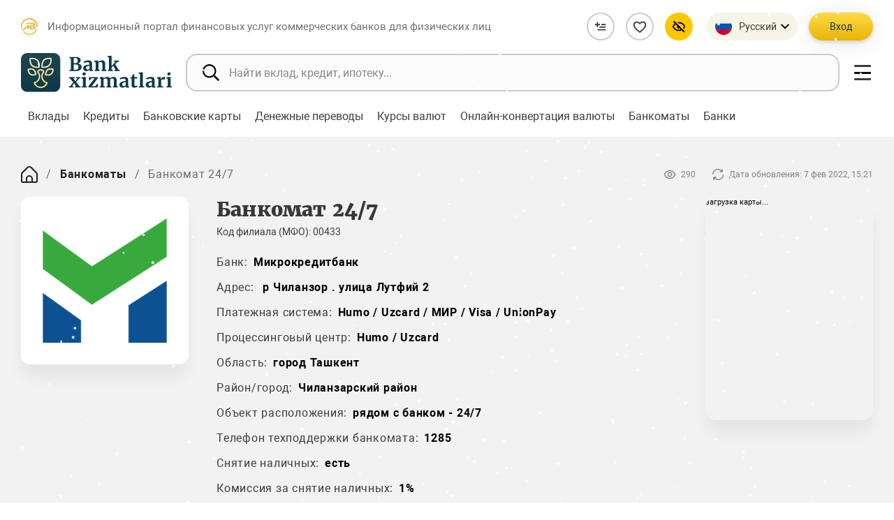

--- FILE ---
content_type: text/html; charset=UTF-8
request_url: https://bankxizmatlari.uz/ru/atms/44498/
body_size: 23436
content:
<!DOCTYPE html>
<html class="no-js" lang="ru" data-site-dir="/ru/">
<head>
    <meta http-equiv="X-UA-Compatible" content="IE=edge">
        <meta name="viewport" content="width=device-width, initial-scale=1.0">
    <meta name="format-detection" content="telephone=no">

    <title>Банкомат 24/7  - Информационный портал финансовых услуг коммерческих банков для физических лиц</title>
    <link rel="icon" href="/favicon.ico?v1" type="image/x-icon">
    <link rel="shortcut icon" href="/favicon.ico?v1" type="image/x-icon">

    <link href="/bitrix/templates/main/css/jquery.reject-1.1.0.min.css" type="text/css" rel="stylesheet" data-skip-moving="true" />
                            
    
        <meta http-equiv="Content-Type" content="text/html; charset=UTF-8" />
<meta name="robots" content="index, follow" />
<meta name="keywords" content="банки, банковские услуги, финансовые услуги, продукты, вклады, депозиты, кредиты, банковские карты, автокредиты, ипотека, ипотечный кредит, микрозайм, потребительский, образовательный, денежный перевод, курс валют, онлайн конверсия, банкомат" />
<meta name="description" content="Онлайн портал финансовых услуг представляет собой электронную площадку, позволяющую потребителям ознакомиться с актуальными финансовыми продуктами коммерческих банков, сортировать услуги исходя из собственных предпочтений и осуществлять подходящий выбор. Удобства, созданные в данном портале, значительно облегчают процесс поиска необходимой финансовой услуги." />
<script data-skip-moving="true">(function(w, d, n) {var cl = "bx-core";var ht = d.documentElement;var htc = ht ? ht.className : undefined;if (htc === undefined || htc.indexOf(cl) !== -1){return;}var ua = n.userAgent;if (/(iPad;)|(iPhone;)/i.test(ua)){cl += " bx-ios";}else if (/Windows/i.test(ua)){cl += ' bx-win';}else if (/Macintosh/i.test(ua)){cl += " bx-mac";}else if (/Linux/i.test(ua) && !/Android/i.test(ua)){cl += " bx-linux";}else if (/Android/i.test(ua)){cl += " bx-android";}cl += (/(ipad|iphone|android|mobile|touch)/i.test(ua) ? " bx-touch" : " bx-no-touch");cl += w.devicePixelRatio && w.devicePixelRatio >= 2? " bx-retina": " bx-no-retina";if (/AppleWebKit/.test(ua)){cl += " bx-chrome";}else if (/Opera/.test(ua)){cl += " bx-opera";}else if (/Firefox/.test(ua)){cl += " bx-firefox";}ht.className = htc ? htc + " " + cl : cl;})(window, document, navigator);</script>


<link href="/bitrix/js/ui/design-tokens/dist/ui.design-tokens.min.css?176917178023463" type="text/css"  rel="stylesheet" />
<link href="/bitrix/js/ui/fonts/opensans/ui.font.opensans.min.css?17691717802320" type="text/css"  rel="stylesheet" />
<link href="/bitrix/js/main/popup/dist/main.popup.bundle.min.css?176917178826589" type="text/css"  rel="stylesheet" />
<link href="/bitrix/js/altasib.errorsend/css/window.css?1769171785910" type="text/css"  rel="stylesheet" />
<link href="/bitrix/cache/css/s1/main/page_1d76e45713ba2e8593a99f1e23e99f21/page_1d76e45713ba2e8593a99f1e23e99f21_v1.css?17691727863546" type="text/css"  rel="stylesheet" />
<link href="/bitrix/cache/css/s1/main/template_924af8a892bc17591bc94a16230ac19f/template_924af8a892bc17591bc94a16230ac19f_v1.css?1769172198616869" type="text/css"  data-template-style="true" rel="stylesheet" />







<meta property="fb:app_id" content="" />
<meta property="og:title" content="Банкомат 24/7 " />
<meta property="og:type" content="article" />
<meta property="og:url" content="https://bankxizmatlari.uz/ru/atms/44498/" />
<meta property="og:image" content="https://bankxizmatlari.uz/upload/media/images/social.jpg" />
<meta property="og:site_name" content="Информационный портал финансовых услуг коммерческих банков для физических лиц" />
<meta property="og:description" content="Онлайн портал финансовых услуг представляет собой электронную площадку, позволяющую потребителям ознакомиться с актуальными финансовыми продуктами коммерческих банков, сортировать услуги исходя из собственных предпочтений и осуществлять подходящий выбор. Удобства, созданные в данном портале, значительно облегчают процесс поиска необходимой финансовой услуги." />
<link rel="image_src" href="https://bankxizmatlari.uz/upload/media/images/social.jpg" />
</head>
<body class="lang-ru is-inner">
    <div id="panel"></div>


  <div class="root">


    <div class="special-settings">
      <div class="container special-panel-container">
        <div class="content">
          <div class="aa-block aaFontsize">
            <div class="fl-l">Размер:</div>
            <a class="aaFontsize-small a-current" data-aa-fontsize="small" href="#" title="Уменьшенный размер шрифта">A</a>
            <a class="aaFontsize-normal" href="#" data-aa-fontsize="normal" title="Нормальный размер шрифта">A</a>
            <a class="aaFontsize-big" data-aa-fontsize="big" href="#" title="Увеличенный размер шрифта">A</a>
          </div>
          <div class="aa-block aaColor">
            Цвет:
            <a class="aaColor-black a-current" data-aa-color="black" href="#" title="Черным по белому">
              <span>C</span>
            </a>
            <a class="aaColor-yellow" data-aa-color="yellow" href="#" title="Желтым по черному">
              <span>C</span>
            </a>
          </div>
          <div class="aa-block aaImage">
            Изображения
            <span class="aaImage-wrapper">
              <a class="aaImage-on a-current" data-aa-image="on" href="#">Вкл.</a>
              <a class="aaImage-off" data-aa-image="off" href="#">Выкл.</a>
            </span>
          </div>
          <span class="aa-block">
            <a href="/?set-aa=normal" data-aa-off="">
              <i class="icon icon-special-version"></i> Обычная версия сайта
            </a>
          </span>
        </div>
      </div><!-- .container special-panel-container -->
    </div>




    <header class="root__header header">

      <div class="header__top">
        <div class="container-fluid">
          <div class="header__top--wrap">
            <div class="header__name">
              <div class="header__name--icon">
                <img src="/bitrix/templates/main/mp/images/logo-cbu.svg" class="ico-svg" alt="">
              </div>
              <div class="header__name__text">Информационный портал финансовых услуг коммерческих банков для физических лиц</div>
            </div>
            <a href="/ru/" class="header__logo header__logo--mobile">
              <img src="/bitrix/templates/main/mp/images/logo.svg" class="img-fluid" alt="">
            </a>
            <div class="header__buttons">
              <div class="header__buttons--item">
                <a href="/ru/compare/" class="btn-compare " title="Сравнение">
                  <i>
                    <svg class="ico-svg" viewBox="0 0 24 24" xmlns="http://www.w3.org/2000/svg">
                      <use xlink:href="/bitrix/templates/main/mp/images/sprites/sprite-icons.svg#list-plus" xmlns:xlink="http://www.w3.org/1999/xlink"></use>
                    </svg>
                  </i>
                  <span class="btn-compare-count js-compare-count" style="display: none"></span>
                </a>
              </div>
              <!--/.header__buttons--item -->
              <div class="header__buttons--item">
                <a href="/ru/favorites/" class="btn-favorite" title="Избранное">
                  <i>
                    <svg class="ico-svg" viewBox="0 0 24 24" xmlns="http://www.w3.org/2000/svg">
                      <use xlink:href="/bitrix/templates/main/mp/images/sprites/sprite-icons.svg#heart-outline" xmlns:xlink="http://www.w3.org/1999/xlink"></use>
                    </svg>
                  </i>
                  <span class="btn-favorite-count js-favorite-count" style="display: none"></span>
                </a>
              </div>
              <!--/.header__buttons--item -->
              <div class="header__buttons--item header__buttons--lg">
                <div class="header-special">
                  <button class="header-special__button" title="Специальные возможности">
                    <i>
                      <svg class="ico-svg" viewBox="0 0 24 24" xmlns="http://www.w3.org/2000/svg">
                        <use xlink:href="/bitrix/templates/main/mp/images/sprites/sprite-icons.svg#eye-off" xmlns:xlink="http://www.w3.org/1999/xlink"></use>
                      </svg>
                    </i>
                  </button>
                  <div class="header-special__dropdown">
                    <div class="header-special__content">
                      <a href="/?set-aa=special" class="header-special__item" id="specialversion" data-aa-on>
                        <i class="header-special__item--icon">
                          <svg class="ico-svg" viewBox="0 0 24 24" xmlns="http://www.w3.org/2000/svg">
                            <use xlink:href="/bitrix/templates/main/mp/images/sprites/sprite-icons.svg#eye-off" xmlns:xlink="http://www.w3.org/1999/xlink"></use>
                          </svg>
                        </i>
                        <span class="header-special__item--text">Версия для слабовидящих</span>
                      </a>
                      <button class="header-special__item" style="display: none">
                        <i class="header-special__item--icon">
                          <svg class="ico-svg" viewBox="0 0 24 24" xmlns="http://www.w3.org/2000/svg">
                            <use xlink:href="/bitrix/templates/main/mp/images/sprites/sprite-icons.svg#sound-playing" xmlns:xlink="http://www.w3.org/1999/xlink"></use>
                          </svg>
                        </i>
                        <span class="header-special__item--text">Звуковое сопровождение</span>
                      </button>
                      <a class="header-special__item btn-open-adaptive" href="/ru/atms/44498/?mobile=Y">
                        <i class="header-special__item--icon">
                          <svg class="ico-svg" viewBox="0 0 24 24" xmlns="http://www.w3.org/2000/svg">
                            <use xlink:href="/bitrix/templates/main/mp/images/sprites/sprite-icons.svg#mobile-alt" xmlns:xlink="http://www.w3.org/1999/xlink"></use>
                          </svg>
                        </i>
                        <span class="header-special__item--text">Мобильная версия</span>
                      </a>
                    </div>
                  </div>
                </div>
                <!--/.header-special -->
              </div>
              <!--/.header__buttons--item -->
                
<div class="header__lng">
<div class="lng">
  <div class="lng__button">
    <div class="lng__button--active">
      <i>
        <svg class="ico-svg" viewBox="0 0 24 24" xmlns="http://www.w3.org/2000/svg">
          <use xlink:href="/bitrix/templates/main/mp/images/sprites/sprite-color.svg#lng-russia" xmlns:xlink="http://www.w3.org/1999/xlink"></use>
        </svg>
      </i>
                              <span>Русский</span>            </div>
    <div class="lng__button--arrow">
      <svg class="ico-svg" viewBox="0 0 24 24" xmlns="http://www.w3.org/2000/svg">
        <use xlink:href="/bitrix/templates/main/mp/images/sprites/sprite-icons.svg#chevron-down" xmlns:xlink="http://www.w3.org/1999/xlink"></use>
      </svg>
    </div>
  </div>
  <!--/.lng__button -->
  <div class="lng__content js-lang-menu">
          <a href="/uz/atms/" data-lang="uz" class="lng__content--item" data-lng="O’zbekcha">
      <i>
        <svg class="ico-svg" viewBox="0 0 24 24" xmlns="http://www.w3.org/2000/svg">
          <use xlink:href="/bitrix/templates/main/mp/images/sprites/sprite-color.svg#lng-uzs" xmlns:xlink="http://www.w3.org/1999/xlink"></use>
        </svg>
      </i>
      <span>O’zbekcha</span>
    </a>
          <a href="/oz/atms/" data-lang="oz" class="lng__content--item" data-lng="Ўзбекча">
      <i>
        <svg class="ico-svg" viewBox="0 0 24 24" xmlns="http://www.w3.org/2000/svg">
          <use xlink:href="/bitrix/templates/main/mp/images/sprites/sprite-color.svg#lng-uzs" xmlns:xlink="http://www.w3.org/1999/xlink"></use>
        </svg>
      </i>
      <span>Ўзбекча</span>
    </a>
          <a href="/ru/atms/" data-lang="ru" class="lng__content--item active" data-lng="Русский">
      <i>
        <svg class="ico-svg" viewBox="0 0 24 24" xmlns="http://www.w3.org/2000/svg">
          <use xlink:href="/bitrix/templates/main/mp/images/sprites/sprite-color.svg#lng-russia" xmlns:xlink="http://www.w3.org/1999/xlink"></use>
        </svg>
      </i>
      <span>Русский</span>
    </a>
          <!--/.lng__content--item -->
  </div>
  <!--/.lng__content -->
</div>
<!--/.lng -->
</div>



              <!--/.header__lng -->
              <div class="header__auth">
                <div class="header__auth--mobile">
                  <button type="button" class="header__user" data-toggle="modal" data-target="#auth-modal">
                    <svg class="ico-svg" viewBox="0 0 24 24" xmlns="http://www.w3.org/2000/svg">
                      <use xlink:href="/bitrix/templates/main/mp/images/sprites/sprite-icons.svg#user-circle" xmlns:xlink="http://www.w3.org/1999/xlink"></use>
                    </svg>
                  </button>
                </div>
                <div class="header__auth--desktop">
                                            <button type="button" class="btn btn-primary" data-toggle="modal" data-target="#auth-modal">Вход</button>
                                                            </div>
              </div>
              <!--/.header__auth -->
              <div class="header__hamburger header__hamburger--mobile">
                <button type="button" class="hamburger nav-toggle">
                  <span class="hamburger__bar hamburger__bar--01"></span>
                  <span class="hamburger__bar hamburger__bar--02"></span>
                  <span class="hamburger__bar hamburger__bar--03"></span>
                  <span class="hamburger__bar hamburger__bar--04"></span>
                </button>
              </div>
              <!--/.header__hamburger -->
            </div>
            <!--/.header__buttons -->
          </div>
          <!--/.header__top--wrap -->
        </div>
      </div>
      <!--/.header__top -->

      <div class="header__main">
        <div class="container-fluid">
          <div class="header__main--wrap">
            <a href="/ru/" class="header__logo header__logo--desktop">
              <img src="/bitrix/templates/main/mp/images/logo.svg" class="img-fluid" alt="">
            </a>
            
<div class="header__search">
    <div class="field field--icon">
        <form action="/ru/search/index.php" class="form">
            <input type="text" name="q" maxlength="100" class="field__input" placeholder="Найти вклад, кредит, ипотеку..." autocomplete="off">
            <div class="field__icon">
                <svg class="ico-svg" viewBox="0 0 512 512" xmlns="http://www.w3.org/2000/svg">
                    <use xlink:href="/bitrix/templates/main/mp/images/sprites/sprite-icons.svg#search" xmlns:xlink="http://www.w3.org/1999/xlink"></use>
                </svg>
            </div>
        </form>
    </div>
</div>


            

            <div class="header__hamburger header__hamburger--desktop">
              <button type="button" class="hamburger nav-toggle">
                <span class="hamburger__bar hamburger__bar--01"></span>
                <span class="hamburger__bar hamburger__bar--02"></span>
                <span class="hamburger__bar hamburger__bar--03"></span>
                <span class="hamburger__bar hamburger__bar--04"></span>
              </button>
            </div>
          </div>
        </div>
        <!--/.container -->
      </div>
      <!--/.header__main -->

    </header>
    <!--/.header -->

      

    
        <nav class="header-nav">
      <div class="container-fluid">
        <div class="swiper header-nav__main">
          <div class="swiper-wrapper">

                            
                


              
              <div class="swiper-slide">
                  <div class="header-nav__elem">
                      <a href="/ru/deposits/" class="header-nav__item " data-title="Вклады">
                          <span>Вклады</span>
                      </a>
                      <ul class="header-nav__second">

                                
              


                
                            
                


              
                  
                                                <li><a href="/ru/deposits/filter/currency_ru-is-uzs/apply/"><span>Вклады в национальной валюте</span></a></li>
                      
                  
              


                
                            
                


              
                  
                                                <li><a href="/ru/deposits/filter/currency_ru-is-usd/apply/"><span>Вклады в иностранной валюте</span></a></li>
                      
                  
              


                
                            
                                                            </ul></div><!-- .header-nav__elem --></div><!-- .swiper-slide -->                                    


              
              <div class="swiper-slide">
                  <div class="header-nav__elem">
                      <a href="/ru/loans/" class="header-nav__item " data-title="Кредиты">
                          <span>Кредиты</span>
                      </a>
                      <ul class="header-nav__second">

                                
              


                
                            
                


              
                  
                                                <li><a href="/ru/loans/avto/"><span>Автокредиты</span></a></li>
                      
                  
              


                
                            
                


              
                  
                                                <li><a href="/ru/loans/ipoteka/"><span>Ипотека</span></a></li>
                      
                  
              


                
                            
                


              
                  
                                                <li><a href="/ru/loans/microloan/"><span>Микрозайм</span></a></li>
                      
                  
              


                
                            
                


              
                  
                                                <li><a href="/ru/loans/educational/"><span>Образовательный кредит</span></a></li>
                      
                  
              


                
                            
                


              
                  
                                                <li><a href="/ru/loans/consumer-loan/"><span>Потребительский кредит</span></a></li>
                      
                  
              


                
                            
                                                            </ul></div><!-- .header-nav__elem --></div><!-- .swiper-slide -->                                    


              
              <div class="swiper-slide">
                  <div class="header-nav__elem">
                      <a href="/ru/cards/" class="header-nav__item " data-title="Банковские карты">
                          <span>Банковские карты</span>
                      </a>
                      <ul class="header-nav__second">

                                
              


                
                            
                


              
                  
                                                <li><a href="/ru/cards/filter/currency_ru-is-uzs/apply/"><span>В национальной валюте</span></a></li>
                      
                  
              


                
                            
                


              
                  
                                                <li><a href="/ru/cards/filter/currency_ru-is-usd/apply/"><span>В иностранной валюте</span></a></li>
                      
                  
              


                
                            
                                                            </ul></div><!-- .header-nav__elem --></div><!-- .swiper-slide -->                                    


              
                  
                                                <div class="swiper-slide">
                              <div class="header-nav__elem">
                                  <a href="/ru/money-transfers/" class="header-nav__item" data-title="Денежные переводы">
                                      <span>Денежные переводы</span>
                                  </a>
                              </div><!-- .header-nav__elem -->
                          </div>
                                                
                  
              


                
                            
                


              
                  
                                                <div class="swiper-slide">
                              <div class="header-nav__elem">
                                  <a href="/ru/rates/" class="header-nav__item" data-title="Курсы валют">
                                      <span>Курсы валют</span>
                                  </a>
                              </div><!-- .header-nav__elem -->
                          </div>
                                                
                  
              


                
                            
                


              
                  
                                                <div class="swiper-slide">
                              <div class="header-nav__elem">
                                  <a href="/ru/conversion/" class="header-nav__item" data-title="Онлайн-конвертация валюты">
                                      <span>Онлайн-конвертация валюты</span>
                                  </a>
                              </div><!-- .header-nav__elem -->
                          </div>
                                                
                  
              


                
                            
                


              
                  
                                                <div class="swiper-slide">
                              <div class="header-nav__elem">
                                  <a href="/ru/atms/" class="header-nav__item active" data-title="Банкоматы">
                                      <span>Банкоматы</span>
                                  </a>
                              </div><!-- .header-nav__elem -->
                          </div>
                                                
                  
              


                
                            
                


              
                  
                                                <div class="swiper-slide">
                              <div class="header-nav__elem">
                                  <a href="/ru/banks/" class="header-nav__item" data-title="Банки">
                                      <span>Банки</span>
                                  </a>
                              </div><!-- .header-nav__elem -->
                          </div>
                                                
                  
              


                
            
              

            


          </div><!-- .swiper-wrapper -->
        </div><!-- .swiper header-nav__main -->
      </div><!-- .container-fluid -->
    </nav><!-- .header-nav -->
    <!--/.header-nav -->
    
    
    <nav class="root__nav nav-main">
      <div class="nav-main__wrap custom-scroll">
        <div class="container-fluid">

              <div class="nav-main__lng js-lang-menu">
		<a href="/uz/atms/" data-lang="uz" class="nav-main__lng--item" data-lng="O’zbekcha">
	  <i>
		<svg class="ico-svg" viewBox="0 0 24 24" xmlns="http://www.w3.org/2000/svg">
		  <use xlink:href="/bitrix/templates/main/mp/images/sprites/sprite-color.svg#lng-uzs" xmlns:xlink="http://www.w3.org/1999/xlink"></use>
		</svg>
	  </i>
	  <span>O’zbekcha</span>
	</a>
	<!--/.lng__content--item -->
		<a href="/oz/atms/" data-lang="oz" class="nav-main__lng--item" data-lng="Ўзбекча">
	  <i>
		<svg class="ico-svg" viewBox="0 0 24 24" xmlns="http://www.w3.org/2000/svg">
		  <use xlink:href="/bitrix/templates/main/mp/images/sprites/sprite-color.svg#lng-uzs" xmlns:xlink="http://www.w3.org/1999/xlink"></use>
		</svg>
	  </i>
	  <span>Ўзбекча</span>
	</a>
	<!--/.lng__content--item -->
		<a href="/ru/atms/" data-lang="ru" class="nav-main__lng--item active" data-lng="Русский">
	  <i>
		<svg class="ico-svg" viewBox="0 0 24 24" xmlns="http://www.w3.org/2000/svg">
		  <use xlink:href="/bitrix/templates/main/mp/images/sprites/sprite-color.svg#lng-russia" xmlns:xlink="http://www.w3.org/1999/xlink"></use>
		</svg>
	  </i>
	  <span>Русский</span>
	</a>
	<!--/.lng__content--item -->
	  </div><!-- /.nav-main__lng -->


          <div class="nav-main__main">
              

    
    

                            
                


              

                  <div class="nav-main__group">
                      <a href="/ru/deposits/" class="nav-main__title nav-group-toggle ">
                          <span class="nav-main__title--text">Вклады</span>
                          <i class="nav-main__title--icon">
                              <svg class="ico-svg" viewBox="0 0 24 24" xmlns="http://www.w3.org/2000/svg">
                                  <use xlink:href="/bitrix/templates/main/mp/images/sprites/sprite-icons.svg#chevron-big-down" xmlns:xlink="http://www.w3.org/1999/xlink"></use>
                              </svg>
                          </i>
                      </a><!-- /.nav-main__title -->
                      <ul class="nav-main__collapse">


                  
              


                
                            
                


              
                  
                                                <li class="nav-main__collapse--item"><a href="/ru/deposits/filter/currency_ru-is-uzs/apply/" class="nav-main__collapse--link">Вклады в национальной валюте</a></li>
                      
                  
              


                
                            
                


              
                  
                                                <li class="nav-main__collapse--item"><a href="/ru/deposits/filter/currency_ru-is-usd/apply/" class="nav-main__collapse--link">Вклады в иностранной валюте</a></li>
                      
                  
              


                
                            
                                                            </ul></div><!-- .nav-main__group -->                                    


              

                  <div class="nav-main__group">
                      <a href="/ru/loans/" class="nav-main__title nav-group-toggle ">
                          <span class="nav-main__title--text">Кредиты</span>
                          <i class="nav-main__title--icon">
                              <svg class="ico-svg" viewBox="0 0 24 24" xmlns="http://www.w3.org/2000/svg">
                                  <use xlink:href="/bitrix/templates/main/mp/images/sprites/sprite-icons.svg#chevron-big-down" xmlns:xlink="http://www.w3.org/1999/xlink"></use>
                              </svg>
                          </i>
                      </a><!-- /.nav-main__title -->
                      <ul class="nav-main__collapse">


                  
              


                
                            
                


              
                  
                                                <li class="nav-main__collapse--item"><a href="/ru/loans/avto/" class="nav-main__collapse--link">Автокредиты</a></li>
                      
                  
              


                
                            
                


              
                  
                                                <li class="nav-main__collapse--item"><a href="/ru/loans/ipoteka/" class="nav-main__collapse--link">Ипотека</a></li>
                      
                  
              


                
                            
                


              
                  
                                                <li class="nav-main__collapse--item"><a href="/ru/loans/microloan/" class="nav-main__collapse--link">Микрозайм</a></li>
                      
                  
              


                
                            
                


              
                  
                                                <li class="nav-main__collapse--item"><a href="/ru/loans/educational/" class="nav-main__collapse--link">Образовательный кредит</a></li>
                      
                  
              


                
                            
                


              
                  
                                                <li class="nav-main__collapse--item"><a href="/ru/loans/consumer-loan/" class="nav-main__collapse--link">Потребительский кредит</a></li>
                      
                  
              


                
                            
                                                            </ul></div><!-- .nav-main__group -->                                    


              

                  <div class="nav-main__group">
                      <a href="/ru/cards/" class="nav-main__title nav-group-toggle ">
                          <span class="nav-main__title--text">Банковские карты</span>
                          <i class="nav-main__title--icon">
                              <svg class="ico-svg" viewBox="0 0 24 24" xmlns="http://www.w3.org/2000/svg">
                                  <use xlink:href="/bitrix/templates/main/mp/images/sprites/sprite-icons.svg#chevron-big-down" xmlns:xlink="http://www.w3.org/1999/xlink"></use>
                              </svg>
                          </i>
                      </a><!-- /.nav-main__title -->
                      <ul class="nav-main__collapse">


                  
              


                
                            
                


              
                  
                                                <li class="nav-main__collapse--item"><a href="/ru/cards/filter/currency_ru-is-uzs/apply/" class="nav-main__collapse--link">В национальной валюте</a></li>
                      
                  
              


                
                            
                


              
                  
                                                <li class="nav-main__collapse--item"><a href="/ru/cards/filter/currency_ru-is-usd/apply/" class="nav-main__collapse--link">В иностранной валюте</a></li>
                      
                  
              


                
                            
                                                            </ul></div><!-- .nav-main__group -->                                    


              
                  
                      
                              <div class="nav-main__group">
                                  <a href="/ru/money-transfers/" class="nav-main__title" data-title="Денежные переводы">
                                      <span class="nav-main__title--text">Денежные переводы</span>
                                  </a>
                              </div><!-- /.nav-main__group -->

                                                
                  
              


                
                            
                


              
                  
                      
                              <div class="nav-main__group">
                                  <a href="/ru/rates/" class="nav-main__title" data-title="Курсы валют">
                                      <span class="nav-main__title--text">Курсы валют</span>
                                  </a>
                              </div><!-- /.nav-main__group -->

                                                
                  
              


                
                            
                


              
                  
                      
                              <div class="nav-main__group">
                                  <a href="/ru/conversion/" class="nav-main__title" data-title="Онлайн-конвертация валюты">
                                      <span class="nav-main__title--text">Онлайн-конвертация валюты</span>
                                  </a>
                              </div><!-- /.nav-main__group -->

                                                
                  
              


                
                            
                


              
                  
                      
                              <div class="nav-main__group">
                                  <a href="/ru/atms/" class="nav-main__title active" data-title="Банкоматы">
                                      <span class="nav-main__title--text">Банкоматы</span>
                                  </a>
                              </div><!-- /.nav-main__group -->

                                                
                  
              


                
                            
                


              
                  
                      
                              <div class="nav-main__group">
                                  <a href="/ru/banks/" class="nav-main__title" data-title="Банки">
                                      <span class="nav-main__title--text">Банки</span>
                                  </a>
                              </div><!-- /.nav-main__group -->

                                                
                  
              


                
                            
                


              
                  
                      
                              <div class="nav-main__group">
                                  <a href="/ru/compare/" class="nav-main__title" data-title="Сравнение">
                                      <span class="nav-main__title--text">Сравнение</span>
                                  </a>
                              </div><!-- /.nav-main__group -->

                                                
                  
              


                
                            
                


              
                  
                      
                              <div class="nav-main__group">
                                  <a href="/ru/personal/favorites/" class="nav-main__title" data-title="Избранное">
                                      <span class="nav-main__title--text">Избранное</span>
                                  </a>
                              </div><!-- /.nav-main__group -->

                                                
                  
              


                
                            
                


              
                  
                      
                              <div class="nav-main__group">
                                  <a href="https://finlit.uz/ru/training/glossary/" class="nav-main__title" data-title="Глоссарий">
                                      <span class="nav-main__title--text">Глоссарий</span>
                                  </a>
                              </div><!-- /.nav-main__group -->

                                                
                  
              


                
                            
                


              
                  
                      
                              <div class="nav-main__group">
                                  <a href="https://finlit.uz/ru/training/video/" class="nav-main__title" data-title="Видео">
                                      <span class="nav-main__title--text">Видео</span>
                                  </a>
                              </div><!-- /.nav-main__group -->

                                                
                  
              


                
                            
                


              
                  
                      
                              <div class="nav-main__group">
                                  <a href="https://finlit.uz/ru/services/calculators/" class="nav-main__title" data-title="Депозитный и кредитный калькуляторы">
                                      <span class="nav-main__title--text">Депозитный и кредитный калькуляторы</span>
                                  </a>
                              </div><!-- /.nav-main__group -->

                                                
                  
              


                
                            
                


              
                  
                      
                              <div class="nav-main__group">
                                  <a href="https://finlit.uz/ru/services/question_answer/" class="nav-main__title" data-title="Часто задаваемые вопросы">
                                      <span class="nav-main__title--text">Часто задаваемые вопросы</span>
                                  </a>
                              </div><!-- /.nav-main__group -->

                                                
                  
              


                
            
              

            



    
    
              <ul class="nav-main__second">
    <li class="nav-main__second--item"><a href="/ru/about/" class="nav-main__second--link">О проекте</a></li>
    <li class="nav-main__second--item"><a href="/ru/press_center/news/" class="nav-main__second--link">Новости</a></li>
    <li class="nav-main__second--item"><a href="/ru/contacts/" class="nav-main__second--link">Обратная связь</a></li>
    <li class="nav-main__second--item"><a href="/ru/search/" class="nav-main__second--link">Поиск по сайту</a></li>
    <li class="nav-main__second--item"><a href="/ru/map/" class="nav-main__second--link">Карта сайта</a></li>
</ul>
          </div>

        </div>
      </div><!-- /.nav-main__wrap -->
    </nav><!-- /.nav -->



        

  <!-- Add favorite -->
  <div class="position-fixed bottom-0 right-0 p-3" style="z-index: 100; right: 0; bottom: 0;">
    <div id="toastAddFavourites" class="toast hide" role="alert" aria-live="assertive" aria-atomic="true" data-delay="2000">
      <div class="toast-header justify-content-between">
        <div class="toast-header__icon">
          <svg class="ico-svg" viewBox="0 0 24 24" xmlns="http://www.w3.org/2000/svg">
            <use xlink:href="/bitrix/templates/main/mp/images/sprites/sprite-icons.svg#heart-outline" xmlns:xlink="http://www.w3.org/1999/xlink"></use>
          </svg>
        </div>
        <div class="toast-header__right d-flex align-items-center">
          <small>Прямо сейчас</small>
          <button type="button" class="ml-3 close" data-dismiss="toast" aria-label="Close">
            <span aria-hidden="true">&times;</span>
          </button>
        </div>
      </div>
      <div class="toast-body">
              </div>
    </div>
  </div>

  <!-- Add favorite 1 -->
  <div class="position-fixed bottom-0 right-0 p-3" style="z-index: 100; right: 0; bottom: 0;">
    <div id="toastAddCompare" class="toast hide" role="alert" aria-live="assertive" aria-atomic="true" data-delay="2000">
      <div class="toast-header justify-content-between">
        <div class="toast-header__icon">
          <svg class="ico-svg" viewBox="0 0 24 24" xmlns="http://www.w3.org/2000/svg">
            <use xlink:href="/bitrix/templates/main/mp/images/sprites/sprite-icons.svg#favorite" xmlns:xlink="http://www.w3.org/1999/xlink"></use>
          </svg>
        </div>
        <div class="toast-header__right d-flex align-items-center">
          <small>Прямо сейчас</small>
          <button type="button" class="ml-3 close" data-dismiss="toast" aria-label="Close">
            <span aria-hidden="true">&times;</span>
          </button>
        </div>
      </div>
      <div class="toast-body">
              </div>
    </div>
  </div>





<div class="bx-system-auth-form">


    
<div class="_top-auth-form">

  <div class="modal fade" id="auth-modal" tabindex="-1" aria-labelledby="auth-modal-label" aria-hidden="true">
    <div class="modal-dialog modal-dialog-centered">
      <div class="modal-content auth">

        <div class="modal-body auth__body">
          <button type="button" class="modal-close auth__close" data-dismiss="modal" aria-label="Close"></button>
          <div class="auth__main">
            <div class="auth__header">Авторизация на сайте</div>
            <div class="auth__form">


                <form name="system_auth_form6zOYVN" method="post" target="_top" action="/ru/atms/44498/?login=yes">
                                    <input type="hidden" name="backurl" value="/ru/atms/44498/" />
                                                    <input type="hidden" name="AUTH_FORM" value="Y" />
                    <input type="hidden" name="TYPE" value="AUTH" />


                <div class="form-group">
                  <div class="input-field input-field--icon">
                                        <input type="text" class="custom-input__field ym-disable-keys" id="form-input-login" placeholder="Логин" name="USER_LOGIN" maxlength="50" value="" size="17" />
                    <div class="input-field__icon">
                      <svg class="ico-svg" viewBox="0 0 24 24" xmlns="http://www.w3.org/2000/svg">
                        <use xlink:href="/bitrix/templates/main/mp/images/sprites/sprite-icons.svg#user" xmlns:xlink="http://www.w3.org/1999/xlink"></use>
                      </svg>
                    </div>
                  </div>
                </div>
                <!--/.form-group -->
                <div class="form-group">
                  <div class="input-field input-field--icon">
                                        <input type="password" name="USER_PASSWORD" maxlength="50" size="17" class="custom-input__field ym-disable-keys" id="form-input-pass" placeholder="Пароль" />
                    <div class="input-field__icon">
                      <svg class="ico-svg" viewBox="0 0 24 24" xmlns="http://www.w3.org/2000/svg">
                        <use xlink:href="/bitrix/templates/main/mp/images/sprites/sprite-icons.svg#key" xmlns:xlink="http://www.w3.org/1999/xlink"></use>
                      </svg>
                    </div>
                  </div>
                </div>
                <!--/.form-group -->
                <div class="form-group">
                  <div class="form-justify">
                                        <div class="form-justify__item">
                      <label class="custom-switch" role="button" for="USER_REMEMBER_frm" title="Запомнить меня на этом компьютере">
                        <span class="custom-switch__wrap">
                                                    <input type="checkbox" class="custom-switch__input" id="USER_REMEMBER_frm" name="USER_REMEMBER" value="Y" checked>
                          <span class="custom-switch__toggle"></span>
                          <span class="custom-switch__label">Запомнить меня</span>
                        </span>
                      </label>
                    </div>
                                        <div class="form-justify__item">
                      <a href="/ru/auth/?forgot_password=yes&amp;backurl=%2Fru%2Fatms%2F44498%2F" class="auth__link">Забыли свой пароль?</a>
                    </div>
                  </div>
                </div>
                <!--/.form-group -->

                    

                <div class="form-group">
                  <div class="btn-wrap">
                    <button class="btn btn-primary btn-icon" name="Login" value="Войти">
                      <span>Войти</span>
                      <i>
                        <svg class="ico-svg" viewBox="0 0 24 24" xmlns="http://www.w3.org/2000/svg">
                          <use xlink:href="/bitrix/templates/main/mp/images/sprites/sprite-icons.svg#arrow-right" xmlns:xlink="http://www.w3.org/1999/xlink"></use>
                        </svg>
                      </i>
                    </button>
                  </div>
                </div>
                <!--/.form-group -->




                    


                    

                    
                    

                    
                    

                    

                    
                    
                    
                    
                    
                </form>





                
                

            </div>
            <!--/.auth__form -->

                      </div>
          <!--/.auth__main -->

                        <noindex>
                <div class="auth__reg">
                    <div class="auth__reg--button">
                        <a href="/ru/auth/?register=yes&amp;backurl=%2Fru%2Fatms%2F44498%2F" rel="nofollow" class="btn btn-outline-primary">Регистрация</a>
                    </div>
                    <div class="auth__reg--text">После регистрации на портале вам будет доступна возможность сохранять списки избранных услуг и другие возможности.</div>
                </div>
            </noindex>
            
        </div>
        <!--/.auth -->



      </div><!-- .modal-content -->
    </div><!-- .modal-dialog -->
  </div><!-- .modal -->










    
</div><!-- .top-auth-form -->

</div><!-- .bx-system-auth-form -->
  <!-- Wizard -->
  <div class="modal fade" id="wizard-modal" tabindex="-1" aria-labelledby="wizard-modal" aria-hidden="true">
    <div class="modal-dialog modal-dialog-centered wizard">
      <div class="modal-content wizard__content">
        <button type="button" class="modal-close" data-dismiss="modal" aria-label="Close"></button>
        <div class="wizard__body js-choice-changer">

        </div>
      </div>
    </div>
  </div>





    <div class="root__heading heading">
      <div class="container">
        <div class="container-wrapper">
          <div class="heading__bar">
              <ul class="breadcrumbs"><li class="breadcrumbs__item" itemscope="itemscope" itemtype="http://data-vocabulary.org/Breadcrumb"><a class="breadcrumbs__home" href="/ru/" title=""><svg class="ico-svg" viewBox="0 0 24 24" xmlns="http://www.w3.org/2000/svg"><use xlink:href="/bitrix/templates/main/mp/images/sprites/sprite-icons.svg#home" xmlns:xlink="http://www.w3.org/1999/xlink"></use></svg></a></li><li class="breadcrumbs__item" itemscope="itemscope" itemtype="http://data-vocabulary.org/Breadcrumb"><a itemprop="url" href="/ru/atms/" title="Банкоматы">Банкоматы</a></li><li class="breadcrumbs__item" itemscope="itemscope" itemtype="http://data-vocabulary.org/Breadcrumb">Банкомат 24/7 </li></ul>                        <ul class="heading__meta">
              <li>
                      <div class="info-item">
        <i class="info-item__icon"><svg class="ico-svg" viewBox="0 0 24 24" xmlns="http://www.w3.org/2000/svg"><use xlink:href="/bitrix/templates/main/mp/images/sprites/sprite-icons.svg#fi-rr-eye" xmlns:xlink="http://www.w3.org/1999/xlink"></use></svg></i>
        <span class="info-item__text js-ppcs" id="pc-ppc">
            <!--'start_frame_cache_pc-ppc'-->                290            <!--'end_frame_cache_pc-ppc'-->        </span>
    </div>
              </li>
              <li>
                      <div class="info-item">
        <i class="info-item__icon"><svg class="ico-svg" viewBox="0 0 24 24" xmlns="http://www.w3.org/2000/svg"><use xlink:href="/bitrix/templates/main/mp/images/sprites/sprite-icons.svg#fi-rr-refresh" xmlns:xlink="http://www.w3.org/1999/xlink"></use></svg></i>
        <span class="info-item__text js-pdus" id="pc-pdus">
            <!--'start_frame_cache_pc-pdus'-->                Дата обновления: 7 фев 2022, 15:21            <!--'end_frame_cache_pc-pdus'-->        </span>
    </div>
              </li>
                          </ul>
          </div><!-- .heading__bar -->

                        <h1 class="heading__title"></h1>
          
              <div class="heading__main">
	<div class="heading__top hide-lg">
	  <div class="heading__about">
		<h1 class="heading__about--title">Банкомат 24/7 </h1>
				<div class="heading__about--data">Код филиала (МФО): 00433</div>
	  </div><!-- .heading__about -->
	  <div class="heading__actions">
		<ul class="heading__helpers">
		  <li>
			      <div class="info-item">
        <i class="info-item__icon"><svg class="ico-svg" viewBox="0 0 24 24" xmlns="http://www.w3.org/2000/svg"><use xlink:href="/bitrix/templates/main/mp/images/sprites/sprite-icons.svg#fi-rr-eye" xmlns:xlink="http://www.w3.org/1999/xlink"></use></svg></i>
        <span class="info-item__text js-ppcs" id="pc-ppc">
                            291                    </span>
    </div>
					  </li>
		  <li>
			      <div class="info-item">
        <i class="info-item__icon"><svg class="ico-svg" viewBox="0 0 24 24" xmlns="http://www.w3.org/2000/svg"><use xlink:href="/bitrix/templates/main/mp/images/sprites/sprite-icons.svg#fi-rr-refresh" xmlns:xlink="http://www.w3.org/1999/xlink"></use></svg></i>
        <span class="info-item__text js-pdus" id="pc-pdus">
                            Дата обновления: 7 фев 2022, 15:21                    </span>
    </div>
					  </li>
		  <li>
			<button class="btn-print">
			  <i>
				<svg class="ico-svg" viewBox="0 0 24 24" xmlns="http://www.w3.org/2000/svg">
				  <use xlink:href="/bitrix/templates/main/mp/images/sprites/sprite-icons.svg#fi-rr-print" xmlns:xlink="http://www.w3.org/1999/xlink"></use>
				</svg>
			  </i>
			</button>
		  </li>
		</ul><!-- .heading__helpers -->
	  </div><!-- .heading__actions -->
      <a href="/ru/atms/" class="heading__back js-btn-back">
		<i>
		  <svg class="ico-svg" viewBox="0 0 24 24" xmlns="http://www.w3.org/2000/svg">
			<use xlink:href="/bitrix/templates/main/mp/images/sprites/sprite-icons.svg#chevron-right" xmlns:xlink="http://www.w3.org/1999/xlink"></use>
		  </svg>
		</i>
	  </a>
	  	</div><!-- .heading__top -->
	<div class="heading__media">
	  <div class="heading__media--image media-radius">
		<img src="/upload/iblock/82c/s33qnq6xw0d8kbeo2yvcrxbaxte6xemx/MKBANK_mini.png" class="img-fluid" alt="">
	  </div>
	  	</div><!-- .heading__media -->
	<div class="heading__content">
	  <div class="heading__content--row">
		<div class="heading__content--left">
		  <div class="heading__about visible-lg">
			<h1 class="heading__about--title">Банкомат 24/7 </h1>
						<div class="heading__about--data">Код филиала (МФО): 00433</div>
		  </div><!-- .heading__about -->
			
			  <ul class="heading__contacts">
				<li>
				  <div class="heading__contacts--label">Банк: </div>
				  <div class="heading__contacts--value">
					  						  Микрокредитбанк					  				  </div>
				</li>
				<li>
				  <div class="heading__contacts--label">Адрес: </div>
				  <div class="heading__contacts--value">
					  						  &nbsp;р Чиланзор . улица Лутфий 2					  				  </div>
				</li>
				<li>
				  <div class="heading__contacts--label">Платежная система: </div>
				  <div class="heading__contacts--value">
					  						  Humo / Uzcard / МИР / Visa / UnionPay					  				  </div>
				</li>
				<li>
				  <div class="heading__contacts--label">Процессинговый центр: </div>
				  <div class="heading__contacts--value">
					  						  Humo / Uzcard					  				  </div>
				</li>
                
				<li>
				  <div class="heading__contacts--label">Область:</div>
				  <div class="heading__contacts--value">
                                                город Ташкент                      				  </div>
				</li>
				<li>
				  <div class="heading__contacts--label">Район/город:</div>
				  <div class="heading__contacts--value">
                                                Чиланзарский район                      				  </div>
				</li>
				<li>
				  <div class="heading__contacts--label">Объект расположения: </div>
				  <div class="heading__contacts--value">
					  						  рядом с банком - 24/7					  				  </div>
				</li>
				<li>
				  <div class="heading__contacts--label">Телефон техподдержки банкомата: </div>
				  <div class="heading__contacts--value">
					  						  1285					  				  </div>
				</li>
                                                                  <li>
                              <div class="heading__contacts--label">Снятие наличных: </div>
                              <div class="heading__contacts--value">есть</div>
                          </li>
                                                <li>
                              <div class="heading__contacts--label">Комиссия за снятие наличных: </div>
                              <div class="heading__contacts--value">1%</div>
                          </li>
                                                <li>
                              <div class="heading__contacts--label">Пополнение карточек: </div>
                              <div class="heading__contacts--value">есть</div>
                          </li>
                                                <li>
                              <div class="heading__contacts--label">Комиссия за пополнение: </div>
                              <div class="heading__contacts--value">0%</div>
                          </li>
                                                <li>
                              <div class="heading__contacts--label">Конвертация валют: </div>
                              <div class="heading__contacts--value">есть</div>
                          </li>
                                                <li>
                              <div class="heading__contacts--label">Снятие валюты: </div>
                              <div class="heading__contacts--value">есть</div>
                          </li>
                                                <li>
                              <div class="heading__contacts--label">Комиссия за снятие наличных (валюта): </div>
                              <div class="heading__contacts--value">1%</div>
                          </li>
                                        			  </ul>

                            <br>
                <div class="atm-info__group">
                    <div class="atm-info__label">Функциональность:</div>
                    <div class="atm-info__data">
                        <div class="atm-info__tags">
                                                            <div class="atm-info__tags--item">
                                    <div class="tag">Снятие наличных</div>
                                </div>
                                                            <div class="atm-info__tags--item">
                                    <div class="tag">Пополнение карточек</div>
                                </div>
                                                            <div class="atm-info__tags--item">
                                    <div class="tag">Конвертация валют</div>
                                </div>
                                                            <div class="atm-info__tags--item">
                                    <div class="tag">Снятие валюты</div>
                                </div>
                                                    </div>
                    </div>
                </div><!-- .atm-info__group -->
            			
		  		</div>
		<div class="heading__content--right">
		  <div class="heading__map">
										<div class="heading__map--source" id="heading-map" style="height: 20rem;">
									<div class="bx-yandex-view-layout">
	<div class="bx-yandex-view-map">
				<div id="BX_YMAP_MAP_mF8Ev4" class="bx-yandex-map" style="height: 400px; width: 100%;max-width: 100%;">загрузка карты...</div>	</div>
</div>
								</div>
					  </div>
		</div>
	  </div><!-- .heading__row -->
	</div><!-- .heading__content -->
  </div><!-- .heading__main -->

<div class="pc-langs" style="display: none;">
		<div class="js-lang-elements">
					Русский: <a href="/ru/atms/44498/" data-lang="ru">Банкомат 24/7  - RU</a><br>
					O’zbekcha: <a href="/uz/atms/44498/" data-lang="uz">Банкомат 24/7  - UZ</a><br>
					Ўзбекча: <a href="/oz/atms/44498/" data-lang="oz">Банкомат 24/7  - OZ</a><br>
			</div>
	</div>


        </div>
      </div>
        		
		
    </div><!-- .root__heading -->



		<div id="compareList9J9wbd" class="bx_catalog-compare-list fix top left " style="display: none;"><!--'start_frame_cache_compareList9J9wbd'--><!--'end_frame_cache_compareList9J9wbd'--></div>
        





<section class="bottom-section bottom-section--pt">
	<div class="container">
		<div class="container-wrapper">

            
        

  <div class="articles">
    <div class="articles__header">Тематические статьи</div><!-- .articles__header -->
    <div class="articles__main">
      <div class="swiper articles__slider articles-slider">
        <div class="swiper-wrapper">
                    <div class="swiper-slide">
                        <a href="https://finlit.uz/ru/articles/payments-and-transfers/qr-code/" class="info-post">
                            <div class="info-post__media">
                <img src="https://finlit.uz/upload/iblock/c08/01.jpg" alt="https://finlit.uz/upload/iblock/c08/01.jpg" class="img-fluid">
              </div>
              <!--/.info-post__media -->
                            <div class="info-post__content">
                <div class="info-post__tag">
                  <i class="info-post__tag--icon">
                    <svg class="ico-svg" viewBox="0 0 512 512" xmlns="http://www.w3.org/2000/svg">
                      <use xlink:href="/bitrix/templates/main/mp/images/sprites/sprite-icons.svg#tag" xmlns:xlink="http://www.w3.org/1999/xlink"></use>
                    </svg>
                  </i>
                  <span class="info-post__tag--link">Статьи / Платежи и переводы</span>
                </div>
                <!--/.info-post__tag -->
                <div class="info-post__title">QR-платеж</div>
                                <!--/.info-post__title -->
                              </div>
            </a>
          </div><!-- .swiper-slide -->
                    <div class="swiper-slide">
                        <a href="https://finlit.uz/ru/articles/payments-and-transfers/bank-card/" class="info-post">
                            <div class="info-post__media">
                <img src="https://finlit.uz/upload/iblock/255/electronic_payments_2109610_1920.jpg" alt="https://finlit.uz/upload/iblock/255/electronic_payments_2109610_1920.jpg" class="img-fluid">
              </div>
              <!--/.info-post__media -->
                            <div class="info-post__content">
                <div class="info-post__tag">
                  <i class="info-post__tag--icon">
                    <svg class="ico-svg" viewBox="0 0 512 512" xmlns="http://www.w3.org/2000/svg">
                      <use xlink:href="/bitrix/templates/main/mp/images/sprites/sprite-icons.svg#tag" xmlns:xlink="http://www.w3.org/1999/xlink"></use>
                    </svg>
                  </i>
                  <span class="info-post__tag--link">Статьи / Платежи и переводы</span>
                </div>
                <!--/.info-post__tag -->
                <div class="info-post__title">Что такое банковская карта?</div>
                                <!--/.info-post__title -->
                              </div>
            </a>
          </div><!-- .swiper-slide -->
                    <div class="swiper-slide">
                        <a href="https://finlit.uz/ru/articles/payments-and-transfers/online-payments/" class="info-post">
                            <div class="info-post__media">
                <img src="https://finlit.uz/upload/iblock/36c/51.jpg" alt="https://finlit.uz/upload/iblock/36c/51.jpg" class="img-fluid">
              </div>
              <!--/.info-post__media -->
                            <div class="info-post__content">
                <div class="info-post__tag">
                  <i class="info-post__tag--icon">
                    <svg class="ico-svg" viewBox="0 0 512 512" xmlns="http://www.w3.org/2000/svg">
                      <use xlink:href="/bitrix/templates/main/mp/images/sprites/sprite-icons.svg#tag" xmlns:xlink="http://www.w3.org/1999/xlink"></use>
                    </svg>
                  </i>
                  <span class="info-post__tag--link">Статьи / Платежи и переводы</span>
                </div>
                <!--/.info-post__tag -->
                <div class="info-post__title">Онлайн-платежи</div>
                                <!--/.info-post__title -->
                              </div>
            </a>
          </div><!-- .swiper-slide -->
                    <div class="swiper-slide">
                        <a href="https://finlit.uz/ru/articles/payments-and-transfers/online-wallet/" class="info-post">
                            <div class="info-post__media">
                <img src="https://finlit.uz/upload/iblock/3d6/23.jpg" alt="https://finlit.uz/upload/iblock/3d6/23.jpg" class="img-fluid">
              </div>
              <!--/.info-post__media -->
                            <div class="info-post__content">
                <div class="info-post__tag">
                  <i class="info-post__tag--icon">
                    <svg class="ico-svg" viewBox="0 0 512 512" xmlns="http://www.w3.org/2000/svg">
                      <use xlink:href="/bitrix/templates/main/mp/images/sprites/sprite-icons.svg#tag" xmlns:xlink="http://www.w3.org/1999/xlink"></use>
                    </svg>
                  </i>
                  <span class="info-post__tag--link">Статьи / Платежи и переводы</span>
                </div>
                <!--/.info-post__tag -->
                <div class="info-post__title">Что такое электронный кошелек?</div>
                                <!--/.info-post__title -->
                              </div>
            </a>
          </div><!-- .swiper-slide -->
                    <div class="swiper-slide">
                        <a href="https://finlit.uz/ru/articles/payments-and-transfers/mobile-bank/" class="info-post">
                            <div class="info-post__media">
                <img src="https://finlit.uz/upload/iblock/8cb/24.jpg" alt="https://finlit.uz/upload/iblock/8cb/24.jpg" class="img-fluid">
              </div>
              <!--/.info-post__media -->
                            <div class="info-post__content">
                <div class="info-post__tag">
                  <i class="info-post__tag--icon">
                    <svg class="ico-svg" viewBox="0 0 512 512" xmlns="http://www.w3.org/2000/svg">
                      <use xlink:href="/bitrix/templates/main/mp/images/sprites/sprite-icons.svg#tag" xmlns:xlink="http://www.w3.org/1999/xlink"></use>
                    </svg>
                  </i>
                  <span class="info-post__tag--link">Статьи / Платежи и переводы</span>
                </div>
                <!--/.info-post__tag -->
                <div class="info-post__title">Мобильный банкинг</div>
                                <!--/.info-post__title -->
                              </div>
            </a>
          </div><!-- .swiper-slide -->
                    <div class="swiper-slide">
                        <a href="https://finlit.uz/ru/articles/payments-and-transfers/cases-of-non-return/" class="info-post">
                            <div class="info-post__media">
                <img src="https://finlit.uz/upload/iblock/d9f/39.png" alt="https://finlit.uz/upload/iblock/d9f/39.png" class="img-fluid">
              </div>
              <!--/.info-post__media -->
                            <div class="info-post__content">
                <div class="info-post__tag">
                  <i class="info-post__tag--icon">
                    <svg class="ico-svg" viewBox="0 0 512 512" xmlns="http://www.w3.org/2000/svg">
                      <use xlink:href="/bitrix/templates/main/mp/images/sprites/sprite-icons.svg#tag" xmlns:xlink="http://www.w3.org/1999/xlink"></use>
                    </svg>
                  </i>
                  <span class="info-post__tag--link">Статьи / Платежи и переводы</span>
                </div>
                <!--/.info-post__tag -->
                <div class="info-post__title">Случаи невозврата банковской карты банкоматами</div>
                                <!--/.info-post__title -->
                              </div>
            </a>
          </div><!-- .swiper-slide -->
                    <div class="swiper-slide">
                        <a href="https://finlit.uz/ru/articles/payments-and-transfers/ussd-banking/" class="info-post">
                            <div class="info-post__media">
                <img src="https://finlit.uz/upload/iblock/6cf/Frame_33028.jpg" alt="https://finlit.uz/upload/iblock/6cf/Frame_33028.jpg" class="img-fluid">
              </div>
              <!--/.info-post__media -->
                            <div class="info-post__content">
                <div class="info-post__tag">
                  <i class="info-post__tag--icon">
                    <svg class="ico-svg" viewBox="0 0 512 512" xmlns="http://www.w3.org/2000/svg">
                      <use xlink:href="/bitrix/templates/main/mp/images/sprites/sprite-icons.svg#tag" xmlns:xlink="http://www.w3.org/1999/xlink"></use>
                    </svg>
                  </i>
                  <span class="info-post__tag--link">Статьи / Платежи и переводы</span>
                </div>
                <!--/.info-post__tag -->
                <div class="info-post__title">Преимущества USSD-банкинга</div>
                                <!--/.info-post__title -->
                              </div>
            </a>
          </div><!-- .swiper-slide -->
                    <div class="swiper-slide">
                        <a href="https://finlit.uz/ru/articles/payments-and-transfers/humopay/" class="info-post">
                            <div class="info-post__media">
                <img src="https://finlit.uz/upload/iblock/217/Frame_33025.jpg" alt="https://finlit.uz/upload/iblock/217/Frame_33025.jpg" class="img-fluid">
              </div>
              <!--/.info-post__media -->
                            <div class="info-post__content">
                <div class="info-post__tag">
                  <i class="info-post__tag--icon">
                    <svg class="ico-svg" viewBox="0 0 512 512" xmlns="http://www.w3.org/2000/svg">
                      <use xlink:href="/bitrix/templates/main/mp/images/sprites/sprite-icons.svg#tag" xmlns:xlink="http://www.w3.org/1999/xlink"></use>
                    </svg>
                  </i>
                  <span class="info-post__tag--link">Статьи / Платежи и переводы</span>
                </div>
                <!--/.info-post__tag -->
                <div class="info-post__title">HumoPay – осуществление платежей без использования банковской карты</div>
                                <!--/.info-post__title -->
                              </div>
            </a>
          </div><!-- .swiper-slide -->
                    <div class="swiper-slide">
                        <a href="https://finlit.uz/ru/articles/payments-and-transfers/atms-and-pos-terminals/" class="info-post">
                            <div class="info-post__media">
                <img src="https://finlit.uz/upload/iblock/785/POS_terminaly.jpg" alt="https://finlit.uz/upload/iblock/785/POS_terminaly.jpg" class="img-fluid">
              </div>
              <!--/.info-post__media -->
                            <div class="info-post__content">
                <div class="info-post__tag">
                  <i class="info-post__tag--icon">
                    <svg class="ico-svg" viewBox="0 0 512 512" xmlns="http://www.w3.org/2000/svg">
                      <use xlink:href="/bitrix/templates/main/mp/images/sprites/sprite-icons.svg#tag" xmlns:xlink="http://www.w3.org/1999/xlink"></use>
                    </svg>
                  </i>
                  <span class="info-post__tag--link">Статьи / Платежи и переводы</span>
                </div>
                <!--/.info-post__tag -->
                <div class="info-post__title">Банкомат и POS-терминалы</div>
                                <!--/.info-post__title -->
                              </div>
            </a>
          </div><!-- .swiper-slide -->
                    <div class="swiper-slide">
                        <a href="https://finlit.uz/ru/articles/payments-and-transfers/sent-money-by-mistake/" class="info-post">
                            <div class="info-post__media">
                <img src="https://finlit.uz/upload/iblock/ff9/Frame_32962.jpg" alt="https://finlit.uz/upload/iblock/ff9/Frame_32962.jpg" class="img-fluid">
              </div>
              <!--/.info-post__media -->
                            <div class="info-post__content">
                <div class="info-post__tag">
                  <i class="info-post__tag--icon">
                    <svg class="ico-svg" viewBox="0 0 512 512" xmlns="http://www.w3.org/2000/svg">
                      <use xlink:href="/bitrix/templates/main/mp/images/sprites/sprite-icons.svg#tag" xmlns:xlink="http://www.w3.org/1999/xlink"></use>
                    </svg>
                  </i>
                  <span class="info-post__tag--link">Статьи / Платежи и переводы</span>
                </div>
                <!--/.info-post__tag -->
                <div class="info-post__title">Что делать, если вы отправили деньги по ошибке или деньги не дошли до получателя?</div>
                                <!--/.info-post__title -->
                              </div>
            </a>
          </div><!-- .swiper-slide -->
                  </div>
        <div class="swiper-pagination"></div>
      </div>
    </div><!-- .articles__main -->
  </div><!-- .articles -->

            
        

  <div class="faq">
    <div class="faq__header">Часто задаваемые вопросы</div><!-- .faq__header -->
    <div class="faq__main">
      <div class="faq__accordion accordion">
                <div class="accordion__item accordion-item">
          <div class="accordion__header accordion-control" aria-expanded="false">
            <div class="accordion__header--text">Могу ли я завещать денежные средства по банковскому вкладу своим родственникам?</div>
            <div class="accordion__header--icon">
              <i>
                <svg class="ico-svg" viewBox="0 0 24 24" xmlns="http://www.w3.org/2000/svg">
                  <use xlink:href="/bitrix/templates/main/mp/images/sprites/sprite-icons.svg#chevron-right" xmlns:xlink="http://www.w3.org/1999/xlink"></use>
                </svg>
              </i>
            </div>
          </div><!-- /.accordion__header -->
          <div class="accordion__content accordion-content" aria-hidden="true">
            <div class="accordion__content--wrap">
                Могу ли я завещать денежные средства по банковскому вкладу своим родственникам? <a href="https://finlit.uz/ru/services/question_answer/deposits/bequeath-money-to-relatives/" target="_blank">Подробнее</a>
            </div>
          </div><!-- /.accordion__content -->
        </div><!-- /.accordion__item -->
                <div class="accordion__item accordion-item">
          <div class="accordion__header accordion-control" aria-expanded="false">
            <div class="accordion__header--text">Что такое полная стоимость кредита?</div>
            <div class="accordion__header--icon">
              <i>
                <svg class="ico-svg" viewBox="0 0 24 24" xmlns="http://www.w3.org/2000/svg">
                  <use xlink:href="/bitrix/templates/main/mp/images/sprites/sprite-icons.svg#chevron-right" xmlns:xlink="http://www.w3.org/1999/xlink"></use>
                </svg>
              </i>
            </div>
          </div><!-- /.accordion__header -->
          <div class="accordion__content accordion-content" aria-hidden="true">
            <div class="accordion__content--wrap">
                Что такое полная стоимость кредита? <a href="https://finlit.uz/ru/services/question_answer/Loans/full-cost-of-the-loan/" target="_blank">Подробнее</a>
            </div>
          </div><!-- /.accordion__content -->
        </div><!-- /.accordion__item -->
                <div class="accordion__item accordion-item">
          <div class="accordion__header accordion-control" aria-expanded="false">
            <div class="accordion__header--text">Как я могу купить наличную иностранную валюту (доллар США)?</div>
            <div class="accordion__header--icon">
              <i>
                <svg class="ico-svg" viewBox="0 0 24 24" xmlns="http://www.w3.org/2000/svg">
                  <use xlink:href="/bitrix/templates/main/mp/images/sprites/sprite-icons.svg#chevron-right" xmlns:xlink="http://www.w3.org/1999/xlink"></use>
                </svg>
              </i>
            </div>
          </div><!-- /.accordion__header -->
          <div class="accordion__content accordion-content" aria-hidden="true">
            <div class="accordion__content--wrap">
                Как я могу купить наличную иностранную валюту (доллар США)? <a href="https://finlit.uz/ru/services/question_answer/currency-operations/to-buy-usd/" target="_blank">Подробнее</a>
            </div>
          </div><!-- /.accordion__content -->
        </div><!-- /.accordion__item -->
                <div class="accordion__item accordion-item">
          <div class="accordion__header accordion-control" aria-expanded="false">
            <div class="accordion__header--text">Может ли банк в одностороннем порядке изменить процентную ставку по кредитам?  В каких случаях можно...</div>
            <div class="accordion__header--icon">
              <i>
                <svg class="ico-svg" viewBox="0 0 24 24" xmlns="http://www.w3.org/2000/svg">
                  <use xlink:href="/bitrix/templates/main/mp/images/sprites/sprite-icons.svg#chevron-right" xmlns:xlink="http://www.w3.org/1999/xlink"></use>
                </svg>
              </i>
            </div>
          </div><!-- /.accordion__header -->
          <div class="accordion__content accordion-content" aria-hidden="true">
            <div class="accordion__content--wrap">
                Может ли банк в одностороннем порядке изменить процентную ставку по кредитам?&nbsp;&nbsp;В каких случаях можно изменить процентную ставку по кредиту? <a href="https://finlit.uz/ru/services/question_answer/Loans/mozhet-li-bank-v-odnostoronnem-poryadke/" target="_blank">Подробнее</a>
            </div>
          </div><!-- /.accordion__content -->
        </div><!-- /.accordion__item -->
                <div class="accordion__item accordion-item">
          <div class="accordion__header accordion-control" aria-expanded="false">
            <div class="accordion__header--text">Я учусь на дневном обучении на первом курсе. Хочу перейти на заочное обучение в следующем году. Можн...</div>
            <div class="accordion__header--icon">
              <i>
                <svg class="ico-svg" viewBox="0 0 24 24" xmlns="http://www.w3.org/2000/svg">
                  <use xlink:href="/bitrix/templates/main/mp/images/sprites/sprite-icons.svg#chevron-right" xmlns:xlink="http://www.w3.org/1999/xlink"></use>
                </svg>
              </i>
            </div>
          </div><!-- /.accordion__header -->
          <div class="accordion__content accordion-content" aria-hidden="true">
            <div class="accordion__content--wrap">
                Я учусь на дневном обучении на первом курсе. Хочу перейти на заочное обучение в следующем году. Можно получить образовательный кредит в случае заочной формы обучения? <a href="https://finlit.uz/ru/services/question_answer/Loans/ya-uchus-na-dnevnom-obuchenii/" target="_blank">Подробнее</a>
            </div>
          </div><!-- /.accordion__content -->
        </div><!-- /.accordion__item -->
                <div class="accordion__item accordion-item">
          <div class="accordion__header accordion-control" aria-expanded="false">
            <div class="accordion__header--text">Можно ли заранее (авансом) получить проценты по вкладу?</div>
            <div class="accordion__header--icon">
              <i>
                <svg class="ico-svg" viewBox="0 0 24 24" xmlns="http://www.w3.org/2000/svg">
                  <use xlink:href="/bitrix/templates/main/mp/images/sprites/sprite-icons.svg#chevron-right" xmlns:xlink="http://www.w3.org/1999/xlink"></use>
                </svg>
              </i>
            </div>
          </div><!-- /.accordion__header -->
          <div class="accordion__content accordion-content" aria-hidden="true">
            <div class="accordion__content--wrap">
                Можно ли заранее (авансом) получить проценты по вкладу?
 <a href="https://finlit.uz/ru/services/question_answer/deposits/get-interest-on-the-deposit-in-advance/" target="_blank">Подробнее</a>
            </div>
          </div><!-- /.accordion__content -->
        </div><!-- /.accordion__item -->
              </div><!-- .accordion -->
    </div><!-- .faq__main -->
  </div><!-- .faq -->

		</div>
	</div>
</section>

<br>

                    

                        

    <div class="page-nav-section">
      <div class="container">


        <div class="page-nav justify-content-center">
          <div class="page-nav__social">
            <ul class="social-group social-likes" data-url="https://bankxizmatlari.uz/ru/atms/44498/" data-counters="false">
              <li class="social-group__item social-group__item--share">
                <button type="button" class="social-button social-button--share">
                  <i class="social-button__icon">
                    <svg class="ico-svg" viewBox="0 0 24 24" xmlns="http://www.w3.org/2000/svg">
                      <use xlink:href="/bitrix/templates/main/mp/images/sprites/sprite-icons.svg#basic-share" xmlns:xlink="http://www.w3.org/1999/xlink"></use>
                    </svg>
                  </i>
                  <span class="social-button__text">Поделиться</span>
                </button>
              </li>
              <li class="social-group__item facebook">
                <a href="#" class="social-button social-button--facebook">
                  <i class="social-button__icon">
                    <svg class="ico-svg" viewBox="0 0 24 24" xmlns="http://www.w3.org/2000/svg">
                      <use xlink:href="/bitrix/templates/main/mp/images/sprites/sprite-color.svg#facebook" xmlns:xlink="http://www.w3.org/1999/xlink"></use>
                    </svg>
                  </i>
                  <span class="social-button__text">Facebook</span>
                </a>
              </li><!-- ."social-group__item -->
              <li class="social-group__item telegram">
                <a href="#" class="social-button social-button--telegram">
                  <i class="social-button__icon">
                    <svg class="ico-svg" viewBox="0 0 24 24" xmlns="http://www.w3.org/2000/svg">
                      <use xlink:href="/bitrix/templates/main/mp/images/sprites/sprite-color.svg#telegram" xmlns:xlink="http://www.w3.org/1999/xlink"></use>
                    </svg>
                  </i>
                  <span class="social-button__text">Telegram</span>
                </a>
              </li><!-- ."social-group__item -->
              <li class="social-group__item odnoklassniki">
                <a href="#" class="social-button social-button--odnoklassniki">
                  <i class="social-button__icon">
                    <svg class="ico-svg" viewBox="0 0 24 24" xmlns="http://www.w3.org/2000/svg">
                      <use xlink:href="/bitrix/templates/main/mp/images/sprites/sprite-color.svg#odnoklassniki" xmlns:xlink="http://www.w3.org/1999/xlink"></use>
                    </svg>
                  </i>
                  <span class="social-button__text">Одноклассники</span>
                </a>
              </li><!-- ."social-group__item -->
              <li class="social-group__item twitter">
                <a href="#" class="social-button social-button--twitter">
                  <i class="social-button__icon">
                    <svg class="ico-svg" viewBox="0 0 24 24" xmlns="http://www.w3.org/2000/svg">
                      <use xlink:href="/bitrix/templates/main/mp/images/sprites/sprite-color.svg#twitter" xmlns:xlink="http://www.w3.org/1999/xlink"></use>
                    </svg>
                  </i>
                  <span class="social-button__text">Twitter</span>
                </a>
              </li><!-- ."social-group__item -->
              <li class="social-group__item vkontakte">
                <a href="#" class="social-button social-button--vk">
                  <i class="social-button__icon">
                    <svg class="ico-svg" viewBox="0 0 24 24" xmlns="http://www.w3.org/2000/svg">
                      <use xlink:href="/bitrix/templates/main/mp/images/sprites/sprite-color.svg#vk" xmlns:xlink="http://www.w3.org/1999/xlink"></use>
                    </svg>
                  </i>
                  <span class="social-button__text">Вконтакте</span>
                </a>
              </li><!-- ."social-group__item -->
            </ul><!-- ."social-group -->
          </div>
        </div>


      </div>
    </div><!-- .page-nav-section -->





                        
    
        <div style="height: 100px;"></div>


    <footer class="footer">
      <div class="container-fluid">
        <div class="footer__wrap">

          <div class="footer__main">

              
    <nav class="footer__nav footer-nav">
                                    <div class="footer-nav__col">
                                        <div class="footer-nav__group footer-nav__group--01">
                        <div class="footer-nav__title">
                            <div class="footer-nav__title--text">Вклады</div>
                            <div class="footer-nav__title--icon">
                                <svg class="ico-svg" viewBox="0 0 24 24" xmlns="http://www.w3.org/2000/svg">
                                    <use xlink:href="/bitrix/templates/main/mp/images/sprites/sprite-icons.svg#chevron-down" xmlns:xlink="http://www.w3.org/1999/xlink"></use>
                                </svg>
                            </div>
                        </div>
                                                    <ul class="footer-nav__list">
                                                                <li><a href="/ru/deposits/filter/currency_ru-is-uzs/apply/">Вклады в национальной валюте</a></li>
                                                                <li><a href="/ru/deposits/filter/currency_ru-is-usd/apply/">Вклады в иностранной валюте</a></li>
                                                            </ul>
                                            </div>
                                        <div class="footer-nav__group footer-nav__group--01">
                        <div class="footer-nav__title">
                            <div class="footer-nav__title--text">Банковские карты</div>
                            <div class="footer-nav__title--icon">
                                <svg class="ico-svg" viewBox="0 0 24 24" xmlns="http://www.w3.org/2000/svg">
                                    <use xlink:href="/bitrix/templates/main/mp/images/sprites/sprite-icons.svg#chevron-down" xmlns:xlink="http://www.w3.org/1999/xlink"></use>
                                </svg>
                            </div>
                        </div>
                                                    <ul class="footer-nav__list">
                                                                <li><a href="/ru/cards/filter/currency_ru-is-uzs/apply/">В национальной валюте</a></li>
                                                                <li><a href="/ru/cards/filter/currency_ru-is-usd/apply/">В иностранной валюте</a></li>
                                                            </ul>
                                            </div>
                                    </div>
                                                <div class="footer-nav__col">
                                        <div class="footer-nav__group footer-nav__group--02">
                        <div class="footer-nav__title">
                            <div class="footer-nav__title--text">Кредиты</div>
                            <div class="footer-nav__title--icon">
                                <svg class="ico-svg" viewBox="0 0 24 24" xmlns="http://www.w3.org/2000/svg">
                                    <use xlink:href="/bitrix/templates/main/mp/images/sprites/sprite-icons.svg#chevron-down" xmlns:xlink="http://www.w3.org/1999/xlink"></use>
                                </svg>
                            </div>
                        </div>
                                                    <ul class="footer-nav__list">
                                                                <li><a href="/ru/loans/avto/">Автокредиты</a></li>
                                                                <li><a href="/ru/loans/ipoteka/">Ипотека</a></li>
                                                                <li><a href="/ru/loans/microloan/">Микрозайм</a></li>
                                                                <li><a href="/ru/loans/educational/">Образовательный кредит</a></li>
                                                                <li><a href="/ru/loans/consumer-loan/">Потребительский кредит</a></li>
                                                            </ul>
                                            </div>
                                    </div>
                                                <div class="footer-nav__col">
                    <ul class="footer-nav__menu">
                                                <li><a href="/ru/money-transfers/"><span>Денежные переводы</span></a></li>
                                                <li><a href="/ru/rates/"><span>Курсы валют</span></a></li>
                                                <li><a href="/ru/conversion/"><span>Онлайн-конвертация валюты</span></a></li>
                                                <li><a href="/ru/atms/"><span>Банкоматы</span></a></li>
                                                <li><a href="/ru/banks/"><span>Банки</span></a></li>
                                            </ul>
                </div>
                        </nav>



            <div class="footer__content">
              <a href="/ru/" class="footer__logo">
                <img src="/bitrix/templates/main/mp/images/footer__logo.svg" class="img-fluid" alt="">
              </a>
                                                                        <ul class="footer__social footer-social">
                                                                                                                                    </ul><!-- /.footer-social -->
        


                                  

              <div class="footer__info">
                <div id="js-counters" class="footer__info--counter">
                                                                                </div>
                <div class="footer__info--view">
                    <div class="footer__informer">
    <div class="footer__informer--icon">
        <img src="/bitrix/templates/main/mp/images/footer__user.svg" class="img-fluid" alt="">
    </div>
    <div class="footer__informer--content">
        <div class="footer__informer--title">Сейчас на сайте:</div>
        <div class="footer__informer--text" id="pc-auo">
            <!--'start_frame_cache_pc-auo'-->                <span>авторизованные - 0</span><br>
                <span>гости - 2</span>
            <!--'end_frame_cache_pc-auo'-->        </div>
    </div>
</div>                </div>
                <div class="footer__info--error">
                  <div class="footer__informer">
                    <div class="footer__informer--icon">
                      <img src="/bitrix/templates/main/mp/images/footer__alert.svg" class="img-fluid" alt="">
                    </div>
                    <div class="footer__informer--content">
                      <div class="footer__informer--title">Обнаружили ошибку?</div>
                      <div class="footer__informer--text">Выделите текст и нажмите Ctrl+Enter</div>
                    </div>
                  </div><!-- /.footer-footer__informer -->
                </div>
              </div>
            </div><!-- /.footer__content -->
          </div><!-- /.footer__main -->

          <div class="footer__bottom footer-bottom">
            <div class="footer-bottom__text">
                              <p>© 2020 – 2026, Информационный портал финансовых услуг коммерческих банков для физических лиц</p>

                <p class="mb-1">Ответственность за своевременность и достоверность информации о финансовых услугах и банковских реквизитах несут непосредственно коммерческие банки-участники данной платформы.</p>

                <p>Последнее обновление: 26 января 2026, 17:11&nbsp;(GMT+5)</p>              
            </div><!-- /.footer-bottom__text -->
              <ul class="footer-bottom__nav">
    <li class="footer-bottom__nav--item"><a href="/ru/about/" class="footer-bottom__nav--link">О проекте</a></li>
    <li class="footer-bottom__nav--item"><a href="/ru/press_center/news/" class="footer-bottom__nav--link">Новости</a></li>
    <li class="footer-bottom__nav--item"><a href="/ru/contacts/" class="footer-bottom__nav--link">Обратная связь</a></li>
    <li class="footer-bottom__nav--item"><a href="/ru/search/" class="footer-bottom__nav--link">Поиск по сайту</a></li>
    <li class="footer-bottom__nav--item"><a href="/ru/map/" class="footer-bottom__nav--link">Карта сайта</a></li>
</ul>


            <div class="footer-bottom__dev">
              <div class="footer-bottom__dev--text">
                <p>
                  <a href="https://pixelcraft.uz" target="_blank" title="pixelcraft.uz">Дизайн и разработка сайта Pixelcraft®</a>
                </p>
                <a href="https://1c-bitrix.ru" target="_blank" class="footer-bottom__dev--sm">Сайт работает на 1C-Битрикс</a>
              </div>
              <a href="https://pixelcraft.uz" target="_blank" class="footer-bottom__dev--logo" title="pixelcraft.uz">
                <img src="/bitrix/templates/main/mp/images/dev__logo.svg" class="img-fluid" alt="pixelcraft.uz">
              </a>
              <a href="https://1c-bitrix.ru" target="_blank" class="footer-bottom__dev--xs">Сайт работает на 1C-Битрикс</a>
            </div><!-- /.footer-bottom__dev -->
          </div><!-- /.footer-bottom -->

          <div class="footer__pattern">
            <svg class="ico-svg" viewBox="0 0 512 600" xmlns="http://www.w3.org/2000/svg">
              <use xlink:href="/bitrix/templates/main/mp/images/sprites/sprite-color.svg#footer__pattern" xmlns:xlink="http://www.w3.org/1999/xlink"></use>
            </svg>
          </div>

        </div><!-- /.footer__wrap -->
      </div>
    </footer><!-- /.footer -->

</div><!-- .root.root--homepage -->


  <!-- Bank select -->
  <div class="modal fade" id="modal-selection" tabindex="-1" aria-labelledby="modal-selection" aria-hidden="true">
    <div class="modal-dialog modal-dialog-centered modal-selection__dialog">
      <div class="modal-content modal-selection__content">
        <button type="button" class="modal-close" data-dismiss="modal" aria-label="Close"></button>
        <div class="modal-selection__header">Выберите банки:</div>
        <ul class="modal-selection__list">
          <li>
            <label class="custom-checkbox modal-selection__all">
              <input type="checkbox" class="custom-checkbox__input" name="check">
              <div class="custom-checkbox__label">
                <i class="custom-checkbox__icon">
                  <svg class="ico-svg" viewbox="0 0 12 10">
                    <polyline points="1.5 6 4.5 9 10.5 1"></polyline>
                  </svg>
                </i>
                <div class="custom-checkbox__text">Все банки</div>
              </div>
            </label>
          </li><!-- li -->
                    <li>
            <label class="custom-checkbox modal-selection__item">
              <input type="checkbox" class="custom-checkbox__input" name="bank_selection" value="ANOR BANK" disabled="" >
              <div class="custom-checkbox__label">
                <i class="custom-checkbox__icon">
                  <svg class="ico-svg" viewbox="0 0 12 10">
                    <polyline points="1.5 6 4.5 9 10.5 1"></polyline>
                  </svg>
                </i>
                <div class="custom-checkbox__content">
                  <div class="custom-checkbox__content--flag">
                    <img src="/upload/iblock/c47/mf8m03vyx7lg11louewiixzo83u2yu71/AnorBank_icon.png" class="img-fluid" alt="">
                  </div>
                  <div class="custom-checkbox__content--text">ANOR BANK</div>
                </div>
              </div>
            </label>
          </li><!-- li -->
                    <li>
            <label class="custom-checkbox modal-selection__item">
              <input type="checkbox" class="custom-checkbox__input" name="bank_selection" value="APEX BANK" disabled="" >
              <div class="custom-checkbox__label">
                <i class="custom-checkbox__icon">
                  <svg class="ico-svg" viewbox="0 0 12 10">
                    <polyline points="1.5 6 4.5 9 10.5 1"></polyline>
                  </svg>
                </i>
                <div class="custom-checkbox__content">
                  <div class="custom-checkbox__content--flag">
                    <img src="/upload/iblock/e93/e4duflapr0rm6homxdcpcjibwk29asjh/apexbank_32.png" class="img-fluid" alt="">
                  </div>
                  <div class="custom-checkbox__content--text">APEX BANK</div>
                </div>
              </div>
            </label>
          </li><!-- li -->
                    <li>
            <label class="custom-checkbox modal-selection__item">
              <input type="checkbox" class="custom-checkbox__input" name="bank_selection" value="Asia Alliance Bank" disabled="" >
              <div class="custom-checkbox__label">
                <i class="custom-checkbox__icon">
                  <svg class="ico-svg" viewbox="0 0 12 10">
                    <polyline points="1.5 6 4.5 9 10.5 1"></polyline>
                  </svg>
                </i>
                <div class="custom-checkbox__content">
                  <div class="custom-checkbox__content--flag">
                    <img src="/upload/iblock/9a6/d2184ie8avkg67vne15tzf7k9629inhj/asiaaliancebank_32x32.jpg" class="img-fluid" alt="">
                  </div>
                  <div class="custom-checkbox__content--text">Asia Alliance Bank</div>
                </div>
              </div>
            </label>
          </li><!-- li -->
                    <li>
            <label class="custom-checkbox modal-selection__item">
              <input type="checkbox" class="custom-checkbox__input" name="bank_selection" value="AVO bank" disabled="" >
              <div class="custom-checkbox__label">
                <i class="custom-checkbox__icon">
                  <svg class="ico-svg" viewbox="0 0 12 10">
                    <polyline points="1.5 6 4.5 9 10.5 1"></polyline>
                  </svg>
                </i>
                <div class="custom-checkbox__content">
                  <div class="custom-checkbox__content--flag">
                    <img src="/upload/iblock/c32/cnccan31kszntfzmq12hxiq6hoy5s8m2/ava_32x32.jpg" class="img-fluid" alt="">
                  </div>
                  <div class="custom-checkbox__content--text">AVO bank</div>
                </div>
              </div>
            </label>
          </li><!-- li -->
                    <li>
            <label class="custom-checkbox modal-selection__item">
              <input type="checkbox" class="custom-checkbox__input" name="bank_selection" value="Hamkorbank" disabled="" >
              <div class="custom-checkbox__label">
                <i class="custom-checkbox__icon">
                  <svg class="ico-svg" viewbox="0 0 12 10">
                    <polyline points="1.5 6 4.5 9 10.5 1"></polyline>
                  </svg>
                </i>
                <div class="custom-checkbox__content">
                  <div class="custom-checkbox__content--flag">
                    <img src="/upload/iblock/b85/c8r4c49z3p5pp0n6ql2w146x061wgl2n/hamkorbank_32x32.png" class="img-fluid" alt="">
                  </div>
                  <div class="custom-checkbox__content--text">Hamkorbank</div>
                </div>
              </div>
            </label>
          </li><!-- li -->
                    <li>
            <label class="custom-checkbox modal-selection__item">
              <input type="checkbox" class="custom-checkbox__input" name="bank_selection" value="Hayot Bank" disabled="" >
              <div class="custom-checkbox__label">
                <i class="custom-checkbox__icon">
                  <svg class="ico-svg" viewbox="0 0 12 10">
                    <polyline points="1.5 6 4.5 9 10.5 1"></polyline>
                  </svg>
                </i>
                <div class="custom-checkbox__content">
                  <div class="custom-checkbox__content--flag">
                    <img src="/upload/iblock/821/prwbifjtijxuvt5pi0balwp7nga5a63s/hayotbank_32x32.jpg" class="img-fluid" alt="">
                  </div>
                  <div class="custom-checkbox__content--text">Hayot Bank</div>
                </div>
              </div>
            </label>
          </li><!-- li -->
                    <li>
            <label class="custom-checkbox modal-selection__item">
              <input type="checkbox" class="custom-checkbox__input" name="bank_selection" value="InFinBank" disabled="" >
              <div class="custom-checkbox__label">
                <i class="custom-checkbox__icon">
                  <svg class="ico-svg" viewbox="0 0 12 10">
                    <polyline points="1.5 6 4.5 9 10.5 1"></polyline>
                  </svg>
                </i>
                <div class="custom-checkbox__content">
                  <div class="custom-checkbox__content--flag">
                    <img src="/upload/iblock/cb9/hfmmhifgrf1n0saruqe83qr6dcydkao1/InfinBank_icon.png" class="img-fluid" alt="">
                  </div>
                  <div class="custom-checkbox__content--text">InFinBank</div>
                </div>
              </div>
            </label>
          </li><!-- li -->
                    <li>
            <label class="custom-checkbox modal-selection__item">
              <input type="checkbox" class="custom-checkbox__input" name="bank_selection" value="ipak yuli bank" disabled="" >
              <div class="custom-checkbox__label">
                <i class="custom-checkbox__icon">
                  <svg class="ico-svg" viewbox="0 0 12 10">
                    <polyline points="1.5 6 4.5 9 10.5 1"></polyline>
                  </svg>
                </i>
                <div class="custom-checkbox__content">
                  <div class="custom-checkbox__content--flag">
                    <img src="/upload/iblock/499/229j2k27utcbe8dg2wv1ykceextbm4uq/ipakyulibank_32.png" class="img-fluid" alt="">
                  </div>
                  <div class="custom-checkbox__content--text">ipak yuli bank</div>
                </div>
              </div>
            </label>
          </li><!-- li -->
                    <li>
            <label class="custom-checkbox modal-selection__item">
              <input type="checkbox" class="custom-checkbox__input" name="bank_selection" value="Mybank" disabled="" >
              <div class="custom-checkbox__label">
                <i class="custom-checkbox__icon">
                  <svg class="ico-svg" viewbox="0 0 12 10">
                    <polyline points="1.5 6 4.5 9 10.5 1"></polyline>
                  </svg>
                </i>
                <div class="custom-checkbox__content">
                  <div class="custom-checkbox__content--flag">
                    <img src="/upload/iblock/2ce/dpgsygndjapeyww27a05rkfikwnk1jll/mybank_32x32.jpg" class="img-fluid" alt="">
                  </div>
                  <div class="custom-checkbox__content--text">Mybank</div>
                </div>
              </div>
            </label>
          </li><!-- li -->
                    <li>
            <label class="custom-checkbox modal-selection__item">
              <input type="checkbox" class="custom-checkbox__input" name="bank_selection" value="Octobank" disabled="" >
              <div class="custom-checkbox__label">
                <i class="custom-checkbox__icon">
                  <svg class="ico-svg" viewbox="0 0 12 10">
                    <polyline points="1.5 6 4.5 9 10.5 1"></polyline>
                  </svg>
                </i>
                <div class="custom-checkbox__content">
                  <div class="custom-checkbox__content--flag">
                    <img src="/upload/iblock/ca9/nc6djuouq4neiwdwf15lfti2ho210mcm/octobank_32x32.jpg" class="img-fluid" alt="">
                  </div>
                  <div class="custom-checkbox__content--text">Octobank</div>
                </div>
              </div>
            </label>
          </li><!-- li -->
                    <li>
            <label class="custom-checkbox modal-selection__item">
              <input type="checkbox" class="custom-checkbox__input" name="bank_selection" value="Open bank" disabled="" >
              <div class="custom-checkbox__label">
                <i class="custom-checkbox__icon">
                  <svg class="ico-svg" viewbox="0 0 12 10">
                    <polyline points="1.5 6 4.5 9 10.5 1"></polyline>
                  </svg>
                </i>
                <div class="custom-checkbox__content">
                  <div class="custom-checkbox__content--flag">
                    <img src="/upload/iblock/ada/ph2sosj22cnn5xpa8k4pf5zsg7ixxt45/openbank_32.png" class="img-fluid" alt="">
                  </div>
                  <div class="custom-checkbox__content--text">Open bank</div>
                </div>
              </div>
            </label>
          </li><!-- li -->
                    <li>
            <label class="custom-checkbox modal-selection__item">
              <input type="checkbox" class="custom-checkbox__input" name="bank_selection" value="TBC Bank" disabled="" >
              <div class="custom-checkbox__label">
                <i class="custom-checkbox__icon">
                  <svg class="ico-svg" viewbox="0 0 12 10">
                    <polyline points="1.5 6 4.5 9 10.5 1"></polyline>
                  </svg>
                </i>
                <div class="custom-checkbox__content">
                  <div class="custom-checkbox__content--flag">
                    <img src="/upload/iblock/520/81xlhwhoiie262uf5ublxe5rutmytp10/TBCbank_32.jpg" class="img-fluid" alt="">
                  </div>
                  <div class="custom-checkbox__content--text">TBC Bank</div>
                </div>
              </div>
            </label>
          </li><!-- li -->
                    <li>
            <label class="custom-checkbox modal-selection__item">
              <input type="checkbox" class="custom-checkbox__input" name="bank_selection" value="Tenge Bank" disabled="" >
              <div class="custom-checkbox__label">
                <i class="custom-checkbox__icon">
                  <svg class="ico-svg" viewbox="0 0 12 10">
                    <polyline points="1.5 6 4.5 9 10.5 1"></polyline>
                  </svg>
                </i>
                <div class="custom-checkbox__content">
                  <div class="custom-checkbox__content--flag">
                    <img src="/upload/iblock/795/anppnts2rpo9n8h7qwjjs4d2glv8c30v/TengeBank_icon.png" class="img-fluid" alt="">
                  </div>
                  <div class="custom-checkbox__content--text">Tenge Bank</div>
                </div>
              </div>
            </label>
          </li><!-- li -->
                    <li>
            <label class="custom-checkbox modal-selection__item">
              <input type="checkbox" class="custom-checkbox__input" name="bank_selection" value="UZUM BANK" disabled="" >
              <div class="custom-checkbox__label">
                <i class="custom-checkbox__icon">
                  <svg class="ico-svg" viewbox="0 0 12 10">
                    <polyline points="1.5 6 4.5 9 10.5 1"></polyline>
                  </svg>
                </i>
                <div class="custom-checkbox__content">
                  <div class="custom-checkbox__content--flag">
                    <img src="/upload/iblock/10e/4917jon5bbxzl56hrxcfz5y9t3ev7kt2/uzum_32x32.jpg" class="img-fluid" alt="">
                  </div>
                  <div class="custom-checkbox__content--text">UZUM BANK</div>
                </div>
              </div>
            </label>
          </li><!-- li -->
                    <li>
            <label class="custom-checkbox modal-selection__item">
              <input type="checkbox" class="custom-checkbox__input" name="bank_selection" value="Yangi Bank" disabled="" >
              <div class="custom-checkbox__label">
                <i class="custom-checkbox__icon">
                  <svg class="ico-svg" viewbox="0 0 12 10">
                    <polyline points="1.5 6 4.5 9 10.5 1"></polyline>
                  </svg>
                </i>
                <div class="custom-checkbox__content">
                  <div class="custom-checkbox__content--flag">
                    <img src="/upload/iblock/031/pnt7tn1nn1q8ycswskjnwrdykvdvq37h/yangibank_32x32.jpg" class="img-fluid" alt="">
                  </div>
                  <div class="custom-checkbox__content--text">Yangi Bank</div>
                </div>
              </div>
            </label>
          </li><!-- li -->
                    <li>
            <label class="custom-checkbox modal-selection__item">
              <input type="checkbox" class="custom-checkbox__input" name="bank_selection" value="Ziraat Bank Uzbekistan" disabled="" >
              <div class="custom-checkbox__label">
                <i class="custom-checkbox__icon">
                  <svg class="ico-svg" viewbox="0 0 12 10">
                    <polyline points="1.5 6 4.5 9 10.5 1"></polyline>
                  </svg>
                </i>
                <div class="custom-checkbox__content">
                  <div class="custom-checkbox__content--flag">
                    <img src="/upload/iblock/8b3/98nlm321djrdxdrjyo41ocp70p0ujnek/ZiraatBank_icon.png" class="img-fluid" alt="">
                  </div>
                  <div class="custom-checkbox__content--text">Ziraat Bank Uzbekistan</div>
                </div>
              </div>
            </label>
          </li><!-- li -->
                    <li>
            <label class="custom-checkbox modal-selection__item">
              <input type="checkbox" class="custom-checkbox__input" name="bank_selection" value="Агробанк" disabled="" >
              <div class="custom-checkbox__label">
                <i class="custom-checkbox__icon">
                  <svg class="ico-svg" viewbox="0 0 12 10">
                    <polyline points="1.5 6 4.5 9 10.5 1"></polyline>
                  </svg>
                </i>
                <div class="custom-checkbox__content">
                  <div class="custom-checkbox__content--flag">
                    <img src="/upload/iblock/d60/ratcu8870zbeg2ojthzhjzi070u4yggz/AgroBank_icon.png" class="img-fluid" alt="">
                  </div>
                  <div class="custom-checkbox__content--text">Агробанк</div>
                </div>
              </div>
            </label>
          </li><!-- li -->
                    <li>
            <label class="custom-checkbox modal-selection__item">
              <input type="checkbox" class="custom-checkbox__input" name="bank_selection" value="Алокабанк" disabled="" >
              <div class="custom-checkbox__label">
                <i class="custom-checkbox__icon">
                  <svg class="ico-svg" viewbox="0 0 12 10">
                    <polyline points="1.5 6 4.5 9 10.5 1"></polyline>
                  </svg>
                </i>
                <div class="custom-checkbox__content">
                  <div class="custom-checkbox__content--flag">
                    <img src="/upload/iblock/2dc/61d7mepilemvm7jigg9y5ycarz5yd13s/AloqaBank_icon.png" class="img-fluid" alt="">
                  </div>
                  <div class="custom-checkbox__content--text">Алокабанк</div>
                </div>
              </div>
            </label>
          </li><!-- li -->
                    <li>
            <label class="custom-checkbox modal-selection__item">
              <input type="checkbox" class="custom-checkbox__input" name="bank_selection" value="Асакабанк" disabled="" >
              <div class="custom-checkbox__label">
                <i class="custom-checkbox__icon">
                  <svg class="ico-svg" viewbox="0 0 12 10">
                    <polyline points="1.5 6 4.5 9 10.5 1"></polyline>
                  </svg>
                </i>
                <div class="custom-checkbox__content">
                  <div class="custom-checkbox__content--flag">
                    <img src="/upload/iblock/63b/y6963vtnb3q09dchcdeq4kggm7c9l6n5/Asakabank_icon.png" class="img-fluid" alt="">
                  </div>
                  <div class="custom-checkbox__content--text">Асакабанк</div>
                </div>
              </div>
            </label>
          </li><!-- li -->
                    <li>
            <label class="custom-checkbox modal-selection__item">
              <input type="checkbox" class="custom-checkbox__input" name="bank_selection" value="Банк развития бизнеса" disabled="" >
              <div class="custom-checkbox__label">
                <i class="custom-checkbox__icon">
                  <svg class="ico-svg" viewbox="0 0 12 10">
                    <polyline points="1.5 6 4.5 9 10.5 1"></polyline>
                  </svg>
                </i>
                <div class="custom-checkbox__content">
                  <div class="custom-checkbox__content--flag">
                    <img src="/upload/iblock/124/nfvfevd4p2z82xe41sziym0xdxcwahkl/biznesnirivojlantirishbank_32x32.jpg" class="img-fluid" alt="">
                  </div>
                  <div class="custom-checkbox__content--text">Банк развития бизнеса</div>
                </div>
              </div>
            </label>
          </li><!-- li -->
                    <li>
            <label class="custom-checkbox modal-selection__item">
              <input type="checkbox" class="custom-checkbox__input" name="bank_selection" value="Гарант банк" disabled="" >
              <div class="custom-checkbox__label">
                <i class="custom-checkbox__icon">
                  <svg class="ico-svg" viewbox="0 0 12 10">
                    <polyline points="1.5 6 4.5 9 10.5 1"></polyline>
                  </svg>
                </i>
                <div class="custom-checkbox__content">
                  <div class="custom-checkbox__content--flag">
                    <img src="/upload/iblock/a3f/mms4bb85ob2o2zyad3b7x5ao1u36elyk/garantbank_32x32.jpg" class="img-fluid" alt="">
                  </div>
                  <div class="custom-checkbox__content--text">Гарант банк</div>
                </div>
              </div>
            </label>
          </li><!-- li -->
                    <li>
            <label class="custom-checkbox modal-selection__item">
              <input type="checkbox" class="custom-checkbox__input" name="bank_selection" value="Давр-банк" disabled="" >
              <div class="custom-checkbox__label">
                <i class="custom-checkbox__icon">
                  <svg class="ico-svg" viewbox="0 0 12 10">
                    <polyline points="1.5 6 4.5 9 10.5 1"></polyline>
                  </svg>
                </i>
                <div class="custom-checkbox__content">
                  <div class="custom-checkbox__content--flag">
                    <img src="/upload/iblock/3a1/cdoauipmdtsxhc8e8gl8kibn570p32sw/DavrBank_icon.png" class="img-fluid" alt="">
                  </div>
                  <div class="custom-checkbox__content--text">Давр-банк</div>
                </div>
              </div>
            </label>
          </li><!-- li -->
                    <li>
            <label class="custom-checkbox modal-selection__item">
              <input type="checkbox" class="custom-checkbox__input" name="bank_selection" value="Ипотека-банк" disabled="" >
              <div class="custom-checkbox__label">
                <i class="custom-checkbox__icon">
                  <svg class="ico-svg" viewbox="0 0 12 10">
                    <polyline points="1.5 6 4.5 9 10.5 1"></polyline>
                  </svg>
                </i>
                <div class="custom-checkbox__content">
                  <div class="custom-checkbox__content--flag">
                    <img src="/upload/iblock/3f5/qj7pf6dcz047w93n3jerpe1js59k7p40/ipotekabank_32x32.jpg" class="img-fluid" alt="">
                  </div>
                  <div class="custom-checkbox__content--text">Ипотека-банк</div>
                </div>
              </div>
            </label>
          </li><!-- li -->
                    <li>
            <label class="custom-checkbox modal-selection__item">
              <input type="checkbox" class="custom-checkbox__input" name="bank_selection" value="Капиталбанк" disabled="" >
              <div class="custom-checkbox__label">
                <i class="custom-checkbox__icon">
                  <svg class="ico-svg" viewbox="0 0 12 10">
                    <polyline points="1.5 6 4.5 9 10.5 1"></polyline>
                  </svg>
                </i>
                <div class="custom-checkbox__content">
                  <div class="custom-checkbox__content--flag">
                    <img src="/upload/iblock/de9/djnjbbqeq8orm9re104s9qjvirrsczoc/KapitalBank_icon.png" class="img-fluid" alt="">
                  </div>
                  <div class="custom-checkbox__content--text">Капиталбанк</div>
                </div>
              </div>
            </label>
          </li><!-- li -->
                    <li>
            <label class="custom-checkbox modal-selection__item">
              <input type="checkbox" class="custom-checkbox__input" name="bank_selection" value="КДБ Банк Узбекистан" disabled="" >
              <div class="custom-checkbox__label">
                <i class="custom-checkbox__icon">
                  <svg class="ico-svg" viewbox="0 0 12 10">
                    <polyline points="1.5 6 4.5 9 10.5 1"></polyline>
                  </svg>
                </i>
                <div class="custom-checkbox__content">
                  <div class="custom-checkbox__content--flag">
                    <img src="/upload/iblock/c9e/s61ey2k0rjeo3tkwcp5pw2q85km0mwtd/KDBBank_icon.png" class="img-fluid" alt="">
                  </div>
                  <div class="custom-checkbox__content--text">КДБ Банк Узбекистан</div>
                </div>
              </div>
            </label>
          </li><!-- li -->
                    <li>
            <label class="custom-checkbox modal-selection__item">
              <input type="checkbox" class="custom-checkbox__input" name="bank_selection" value="Микрокредитбанк" disabled="" >
              <div class="custom-checkbox__label">
                <i class="custom-checkbox__icon">
                  <svg class="ico-svg" viewbox="0 0 12 10">
                    <polyline points="1.5 6 4.5 9 10.5 1"></polyline>
                  </svg>
                </i>
                <div class="custom-checkbox__content">
                  <div class="custom-checkbox__content--flag">
                    <img src="/upload/iblock/ac4/f4zac4rjhin7c4mlzgx88znczwfum701/MKBANK_icon.png" class="img-fluid" alt="">
                  </div>
                  <div class="custom-checkbox__content--text">Микрокредитбанк</div>
                </div>
              </div>
            </label>
          </li><!-- li -->
                    <li>
            <label class="custom-checkbox modal-selection__item">
              <input type="checkbox" class="custom-checkbox__input" name="bank_selection" value="Ориент Финанс банк" disabled="" >
              <div class="custom-checkbox__label">
                <i class="custom-checkbox__icon">
                  <svg class="ico-svg" viewbox="0 0 12 10">
                    <polyline points="1.5 6 4.5 9 10.5 1"></polyline>
                  </svg>
                </i>
                <div class="custom-checkbox__content">
                  <div class="custom-checkbox__content--flag">
                    <img src="/upload/iblock/d76/p55mzcbg8wr0xzxa2txhrzb8m11lm62e/OrientFinanceBank_icon.png" class="img-fluid" alt="">
                  </div>
                  <div class="custom-checkbox__content--text">Ориент Финанс банк</div>
                </div>
              </div>
            </label>
          </li><!-- li -->
                    <li>
            <label class="custom-checkbox modal-selection__item">
              <input type="checkbox" class="custom-checkbox__input" name="bank_selection" value="Пойтахт банк" disabled="" >
              <div class="custom-checkbox__label">
                <i class="custom-checkbox__icon">
                  <svg class="ico-svg" viewbox="0 0 12 10">
                    <polyline points="1.5 6 4.5 9 10.5 1"></polyline>
                  </svg>
                </i>
                <div class="custom-checkbox__content">
                  <div class="custom-checkbox__content--flag">
                    <img src="/upload/iblock/569/lliy2do21993zi96dplhrvdchdpfc3z1/PoytaxtBank_icon.png" class="img-fluid" alt="">
                  </div>
                  <div class="custom-checkbox__content--text">Пойтахт банк</div>
                </div>
              </div>
            </label>
          </li><!-- li -->
                    <li>
            <label class="custom-checkbox modal-selection__item">
              <input type="checkbox" class="custom-checkbox__input" name="bank_selection" value="Трастбанк" disabled="" >
              <div class="custom-checkbox__label">
                <i class="custom-checkbox__icon">
                  <svg class="ico-svg" viewbox="0 0 12 10">
                    <polyline points="1.5 6 4.5 9 10.5 1"></polyline>
                  </svg>
                </i>
                <div class="custom-checkbox__content">
                  <div class="custom-checkbox__content--flag">
                    <img src="/upload/iblock/dbe/ooi9j9kc5xnknij7a174bfltazf0nx3m/TrastBank_icon.png" class="img-fluid" alt="">
                  </div>
                  <div class="custom-checkbox__content--text">Трастбанк</div>
                </div>
              </div>
            </label>
          </li><!-- li -->
                    <li>
            <label class="custom-checkbox modal-selection__item">
              <input type="checkbox" class="custom-checkbox__input" name="bank_selection" value="Туронбанк" disabled="" >
              <div class="custom-checkbox__label">
                <i class="custom-checkbox__icon">
                  <svg class="ico-svg" viewbox="0 0 12 10">
                    <polyline points="1.5 6 4.5 9 10.5 1"></polyline>
                  </svg>
                </i>
                <div class="custom-checkbox__content">
                  <div class="custom-checkbox__content--flag">
                    <img src="/upload/iblock/46e/94igalh6iag5sancihs7c0okbl03qxuo/TuronBank_icon.png" class="img-fluid" alt="">
                  </div>
                  <div class="custom-checkbox__content--text">Туронбанк</div>
                </div>
              </div>
            </label>
          </li><!-- li -->
                    <li>
            <label class="custom-checkbox modal-selection__item">
              <input type="checkbox" class="custom-checkbox__input" name="bank_selection" value="Узнацбанк" disabled="" >
              <div class="custom-checkbox__label">
                <i class="custom-checkbox__icon">
                  <svg class="ico-svg" viewbox="0 0 12 10">
                    <polyline points="1.5 6 4.5 9 10.5 1"></polyline>
                  </svg>
                </i>
                <div class="custom-checkbox__content">
                  <div class="custom-checkbox__content--flag">
                    <img src="/upload/iblock/cb5/0cdzcvnur574h04zln9lmsny5n4julgv/NBU_icon.png" class="img-fluid" alt="">
                  </div>
                  <div class="custom-checkbox__content--text">Узнацбанк</div>
                </div>
              </div>
            </label>
          </li><!-- li -->
                    <li>
            <label class="custom-checkbox modal-selection__item">
              <input type="checkbox" class="custom-checkbox__input" name="bank_selection" value="Узпромстройбанк" disabled="" >
              <div class="custom-checkbox__label">
                <i class="custom-checkbox__icon">
                  <svg class="ico-svg" viewbox="0 0 12 10">
                    <polyline points="1.5 6 4.5 9 10.5 1"></polyline>
                  </svg>
                </i>
                <div class="custom-checkbox__content">
                  <div class="custom-checkbox__content--flag">
                    <img src="/upload/iblock/7c7/sbf9l27pyz1chqx2mnihsvsxfsvgqeu5/SanoatQurilishBank_icon.png" class="img-fluid" alt="">
                  </div>
                  <div class="custom-checkbox__content--text">Узпромстройбанк</div>
                </div>
              </div>
            </label>
          </li><!-- li -->
                    <li>
            <label class="custom-checkbox modal-selection__item">
              <input type="checkbox" class="custom-checkbox__input" name="bank_selection" value="Универсал банк" disabled="" >
              <div class="custom-checkbox__label">
                <i class="custom-checkbox__icon">
                  <svg class="ico-svg" viewbox="0 0 12 10">
                    <polyline points="1.5 6 4.5 9 10.5 1"></polyline>
                  </svg>
                </i>
                <div class="custom-checkbox__content">
                  <div class="custom-checkbox__content--flag">
                    <img src="/upload/iblock/cd7/w2wjr28np26rbdbpo11sjkt1w1gdennj/UniversalBank_icon.png" class="img-fluid" alt="">
                  </div>
                  <div class="custom-checkbox__content--text">Универсал банк</div>
                </div>
              </div>
            </label>
          </li><!-- li -->
                    <li>
            <label class="custom-checkbox modal-selection__item">
              <input type="checkbox" class="custom-checkbox__input" name="bank_selection" value="Халк банки" disabled="" >
              <div class="custom-checkbox__label">
                <i class="custom-checkbox__icon">
                  <svg class="ico-svg" viewbox="0 0 12 10">
                    <polyline points="1.5 6 4.5 9 10.5 1"></polyline>
                  </svg>
                </i>
                <div class="custom-checkbox__content">
                  <div class="custom-checkbox__content--flag">
                    <img src="/upload/iblock/676/4pwgtvya6n3ft674pj69sv9136bt29ep/xalqbank_32.jpg" class="img-fluid" alt="">
                  </div>
                  <div class="custom-checkbox__content--text">Халк банки</div>
                </div>
              </div>
            </label>
          </li><!-- li -->
                    <li>
            <label class="custom-checkbox modal-selection__item">
              <input type="checkbox" class="custom-checkbox__input" name="bank_selection" value="Эрон &quot;Содерот&quot; банк" disabled="" >
              <div class="custom-checkbox__label">
                <i class="custom-checkbox__icon">
                  <svg class="ico-svg" viewbox="0 0 12 10">
                    <polyline points="1.5 6 4.5 9 10.5 1"></polyline>
                  </svg>
                </i>
                <div class="custom-checkbox__content">
                  <div class="custom-checkbox__content--flag">
                    <img src="/upload/iblock/c68/3vobn4esnwakdnv81lii22umgdr03gpm/SaderatBank_icon.png" class="img-fluid" alt="">
                  </div>
                  <div class="custom-checkbox__content--text">Эрон &quot;Содерот&quot; банк</div>
                </div>
              </div>
            </label>
          </li><!-- li -->
                  </ul><!-- .modal-selection__list -->
        <div class="text-center">
          <button class="btn btn-primary modal-selection__button" data-dismiss="modal">Выбрать</button>
        </div>
      </div>
    </div>
  </div>


        




        


    


<script type="text/javascript" src="/bitrix/templates/main/js/jquery.min.js"></script>
<script>
    var PORTAL_MESS = {};
    PORTAL_MESS["TEST_VERSION_1"] = "Информационный портал работает в тестовом режиме";
PORTAL_MESS["TEST_VERSION_2"] = "Замечания и предложения присылать через канал #URL_START#обратной связи#URL_END#";
PORTAL_MESS["TEST_VERSION_3"] = "Старая версия сайта находится по данному адресу #SITE#";
PORTAL_MESS["SUM"] = "сум";
PORTAL_MESS["TIYIN"] = "тийин";
PORTAL_MESS["OB_TEXT_0"] = "";
PORTAL_MESS["OB_TEXT_1"] = "Знаете ли вы, что пользуетесь старым браузером?";
PORTAL_MESS["OB_TEXT_2"] = "Ваш браузер очень старый и может не корректно отображать данный сайт. Вы можете установить себе любой более современный браузер";
PORTAL_MESS["OB_TEXT_3"] = "Просто нажмите на иконку понравившегося браузера и вы попадёте на страницу для его скачивания";
PORTAL_MESS["OB_TEXT_4"] = "Закрывая это окно вы соглашаетесь с тем, что у вас старый браузер и не хотите скачивать более современный";
PORTAL_MESS["OB_TEXT_5"] = "Закрыть это окно";
PORTAL_MESS["OB_TEXT_6"] = "";
PORTAL_MESS["OB_TEXT_7"] = "";
PORTAL_MESS["OB_TEXT_8"] = "";
PORTAL_MESS["OB_TEXT_9"] = "";
PORTAL_MESS["UZS"] = "сум";
</script>

<script type="text/javascript">
        function ip_alert(text)
        {
                    }
    </script>

<script>if(!window.BX)window.BX={};if(!window.BX.message)window.BX.message=function(mess){if(typeof mess==='object'){for(let i in mess) {BX.message[i]=mess[i];} return true;}};</script>
<script>(window.BX||top.BX).message({"JS_CORE_LOADING":"Загрузка...","JS_CORE_NO_DATA":"- Нет данных -","JS_CORE_WINDOW_CLOSE":"Закрыть","JS_CORE_WINDOW_EXPAND":"Развернуть","JS_CORE_WINDOW_NARROW":"Свернуть в окно","JS_CORE_WINDOW_SAVE":"Сохранить","JS_CORE_WINDOW_CANCEL":"Отменить","JS_CORE_WINDOW_CONTINUE":"Продолжить","JS_CORE_H":"ч","JS_CORE_M":"м","JS_CORE_S":"с","JSADM_AI_HIDE_EXTRA":"Скрыть лишние","JSADM_AI_ALL_NOTIF":"Показать все","JSADM_AUTH_REQ":"Требуется авторизация!","JS_CORE_WINDOW_AUTH":"Войти","JS_CORE_IMAGE_FULL":"Полный размер"});</script><script src="/bitrix/js/main/core/core.min.js?1769171787225353"></script><script>BX.Runtime.registerExtension({"name":"main.core","namespace":"BX","loaded":true});</script>
<script>BX.setJSList(["\/bitrix\/js\/main\/core\/core_ajax.js","\/bitrix\/js\/main\/core\/core_promise.js","\/bitrix\/js\/main\/polyfill\/promise\/js\/promise.js","\/bitrix\/js\/main\/loadext\/loadext.js","\/bitrix\/js\/main\/loadext\/extension.js","\/bitrix\/js\/main\/polyfill\/promise\/js\/promise.js","\/bitrix\/js\/main\/polyfill\/find\/js\/find.js","\/bitrix\/js\/main\/polyfill\/includes\/js\/includes.js","\/bitrix\/js\/main\/polyfill\/matches\/js\/matches.js","\/bitrix\/js\/ui\/polyfill\/closest\/js\/closest.js","\/bitrix\/js\/main\/polyfill\/fill\/main.polyfill.fill.js","\/bitrix\/js\/main\/polyfill\/find\/js\/find.js","\/bitrix\/js\/main\/polyfill\/matches\/js\/matches.js","\/bitrix\/js\/main\/polyfill\/core\/dist\/polyfill.bundle.js","\/bitrix\/js\/main\/core\/core.js","\/bitrix\/js\/main\/polyfill\/intersectionobserver\/js\/intersectionobserver.js","\/bitrix\/js\/main\/lazyload\/dist\/lazyload.bundle.js","\/bitrix\/js\/main\/polyfill\/core\/dist\/polyfill.bundle.js","\/bitrix\/js\/main\/parambag\/dist\/parambag.bundle.js"]);
</script>
<script>BX.Runtime.registerExtension({"name":"ui.design-tokens","namespace":"window","loaded":true});</script>
<script>BX.Runtime.registerExtension({"name":"ui.fonts.opensans","namespace":"window","loaded":true});</script>
<script>BX.Runtime.registerExtension({"name":"main.popup","namespace":"BX.Main","loaded":true});</script>
<script>BX.Runtime.registerExtension({"name":"popup","namespace":"window","loaded":true});</script>
<script>(window.BX||top.BX).message({"LANGUAGE_ID":"ru","FORMAT_DATE":"DD.MM.YYYY","FORMAT_DATETIME":"DD.MM.YYYY HH:MI:SS","COOKIE_PREFIX":"BITRIX_SM","SERVER_TZ_OFFSET":"18000","UTF_MODE":"Y","SITE_ID":"s1","SITE_DIR":"\/ru\/","USER_ID":"","SERVER_TIME":1769455302,"USER_TZ_OFFSET":0,"USER_TZ_AUTO":"Y","bitrix_sessid":"ea2d9bee3340793193fa47daa2d478b5"});</script><script src="/bitrix/js/main/popup/dist/main.popup.bundle.min.js?176917178865924"></script>
<script>BX.setJSList(["\/bitrix\/components\/market\/catalog\/templates\/.mp_atms\/bitrix\/catalog.compare.list\/.default\/script.js","\/bitrix\/components\/bitrix\/map.yandex.view\/templates\/.default\/script.js","\/bitrix\/templates\/main\/js\/social-likes-telegram-3.1.3.js","\/bitrix\/templates\/main\/js\/social-likes-3.1.3.js","\/bitrix\/templates\/main\/mp\/js\/app_v2.js","\/bitrix\/templates\/main\/mp\/js\/vendors\/js.cookie.min.js","\/bitrix\/templates\/main\/mp\/js\/special_version.js","\/bitrix\/templates\/main\/js\/jquery.reject-1.1.0.min.js","\/bitrix\/templates\/main\/js\/common.js","\/bitrix\/templates\/main\/js\/common-modal-banks.js","\/bitrix\/templates\/main\/js\/common-inner.js"]);</script>
<script>BX.setCSSList(["\/bitrix\/components\/market\/catalog\/templates\/.mp_atms\/style.css","\/bitrix\/components\/market\/catalog\/templates\/.mp_atms\/bitrix\/catalog.compare.list\/.default\/style.css","\/bitrix\/components\/bitrix\/map.yandex.system\/templates\/.default\/style.css","\/bitrix\/templates\/.default\/components\/bitrix\/system.auth.form\/.mp_main\/style.css","\/bitrix\/templates\/main\/styles.css","\/bitrix\/templates\/main\/template_styles.css","\/bitrix\/components\/pixelcraft\/document\/templates\/.default\/style.css","\/bitrix\/templates\/main\/mp\/css\/main.min.css"]);</script>
<script type="text/javascript">
            var ALXerrorSendMessages={
                'head':'Найденная Вами ошибка в тексте',
                'footer':'<b>Послать сообщение об ошибке автору?</b><br><span style="font-size:10px;color:#7d7d7d">(ваш браузер останется на той же странице)</span>',
                'comment':'Комментарий для автора (необязательно)',
                'TitleForm':'Сообщение об ошибке',
                'ButtonSend':'Отправить',
                'LongText':'Вы выбрали слишком большой объем текста.',
                'LongText2':'Попробуйте ещё раз.',
                'cancel':'Отмена',
                'senderror':'Ошибка отправки сообщения!',
                'close':'Закрыть',
                'text_ok':'Ваше сообщение отправлено.',
                'text_ok2':'Спасибо за внимание!'
            }
            </script>
<script type='text/javascript' async src='/bitrix/js/altasib.errorsend/error.js'></script>



<script  src="/bitrix/cache/js/s1/main/template_60a94dd0f5702b04bad463894b618eac/template_60a94dd0f5702b04bad463894b618eac_v1.js?17691721981107804"></script>
<script  src="/bitrix/cache/js/s1/main/page_7a7ee93f818fcfe33f8fe6dcffd01cc6/page_7a7ee93f818fcfe33f8fe6dcffd01cc6_v1.js?17691727864893"></script>

<script>
    var PC_ERROR = "Ошибка";
    var PC_AUTH_LOGIN_INCORRECT = "Введенный логин некорректен";
    var PC_AUTH_ENTER_LOGIN = "Введите логин";
</script>



<script>
function BX_SetPlacemarks_MAP_mF8Ev4(map)
{
	if(typeof window["BX_YMapAddPlacemark"] != 'function')
	{
		/* If component's result was cached as html,
		 * script.js will not been loaded next time.
		 * let's do it manualy.
		*/

		(function(d, s, id)
		{
			var js, bx_ym = d.getElementsByTagName(s)[0];
			if (d.getElementById(id)) return;
			js = d.createElement(s); js.id = id;
			js.src = "/bitrix/components/bitrix/map.yandex.view/templates/.default/script.js";
			bx_ym.parentNode.insertBefore(js, bx_ym);
		}(document, 'script', 'bx-ya-map-js'));

		var ymWaitIntervalId = setInterval( function(){
				if(typeof window["BX_YMapAddPlacemark"] == 'function')
				{
					BX_SetPlacemarks_MAP_mF8Ev4(map);
					clearInterval(ymWaitIntervalId);
				}
			}, 300
		);

		return;
	}

	var arObjects = {PLACEMARKS:[],POLYLINES:[]};
	arObjects.PLACEMARKS[arObjects.PLACEMARKS.length] = BX_YMapAddPlacemark(map, {'LON':'69.0390359','LAT':'41.2813947','TEXT':'Банкомат 24/7 '});
}
</script>
<script>
			var script = document.createElement('script');
			script.src = 'https://api-maps.yandex.ru/2.0/?load=package.full&mode=release&lang=ru-RU&wizard=bitrix';
			(document.head || document.documentElement).appendChild(script);
			script.onload = function () {
				this.parentNode.removeChild(script);
			};
		</script>
<script>

if (!window.GLOBAL_arMapObjects)
	window.GLOBAL_arMapObjects = {};

function init_MAP_mF8Ev4()
{
	if (!window.ymaps)
		return;

	var node = BX("BX_YMAP_MAP_mF8Ev4");
	node.innerHTML = '';

	var map = window.GLOBAL_arMapObjects['MAP_mF8Ev4'] = new ymaps.Map(node, {
		center: [41.2813947, 69.0390359],
		zoom: 16,
		type: 'yandex#map'
	});

	map.behaviors.enable("scrollZoom");
	map.behaviors.enable("dblClickZoom");
	map.behaviors.enable("drag");
	map.behaviors.enable("rightMouseButtonMagnifier");
	map.controls.add('zoomControl');
	if (window.BX_SetPlacemarks_MAP_mF8Ev4)
	{
		window.BX_SetPlacemarks_MAP_mF8Ev4(map);
	}
}

(function bx_ymaps_waiter(){
	if(typeof ymaps !== 'undefined')
		ymaps.ready(init_MAP_mF8Ev4);
	else
		setTimeout(bx_ymaps_waiter, 100);
})();


/* if map inits in hidden block (display:none)
*  after the block showed
*  for properly showing map this function must be called
*/
function BXMapYandexAfterShow(mapId)
{
	if(window.GLOBAL_arMapObjects[mapId] !== undefined)
		window.GLOBAL_arMapObjects[mapId].container.fitToViewport();
}

</script>
<script type="text/javascript">
var obcompareList9J9wbd = new JCCatalogCompareList({'VISUAL':{'ID':'compareList9J9wbd'},'AJAX':{'url':'/ru/atms/44498/','params':{'ajax_action':'Y'},'reload':{'compare_list_reload':'Y'},'templates':{'delete':'?action=DELETE_FROM_COMPARE_LIST&id='}},'POSITION':{'fixed':true,'align':{'vertical':'top','horizontal':'left'}}})
</script>
<script>var adwSnow={canvas:document.createElement("CANVAS"),canvasStyles:{pointerEvents:"none",position:"fixed",top:0,left:0,right:0,bottom:0,width:"100%",opacity:.8,zIndex:9999},ctx:null,snowColor:"rgb(255,255,255)",snowSize:1,width:window.innerWidth,height:window.innerHeight,delay:33,animationTimer:0,resizeTimeout:null,particles:[],snowCount:0,init:function(t){for(var i in"object"==typeof t&&"number"==typeof t.snowSize&&(this.snowSize=t.snowSize)&&"string"==typeof t.snowColor&&(this.snowColor=t.snowColor),this.canvasStyles)this.canvas.style[i]=this.canvasStyles[i];this.setCanvasSize(),document.body.appendChild(this.canvas),window.addEventListener("resize",function(){this.resizeTimeout||(this.resizeTimeout=setTimeout(function(){this.resizeTimeout=null,this.resizeHandler()}.bind(this),66))}.bind(this),!1),this.ctx=this.canvas.getContext("2d"),"object"==typeof this.ctx&&this.startPaint()},setCanvasSize:function(){return this.snowCount=.26*window.innerWidth,this.canvas.width=this.width=window.innerWidth,this.canvas.height=this.height=window.innerHeight,this},resizeHandler:function(){this.setCanvasSize()},startPaint:function(){for(var t=0;t<this.snowCount;t++)this.particles.push(new this.createParticles(t,Math.random()*this.width,Math.random()*this.height,this.snowSize));this.animationTimer=setInterval(this.newFrame.bind(this),this.delay)},createParticles:function(t,i,s,n){this.x=i,this.y=s,this.r=Math.random()+.25*n,this.xs=Math.random()*this.r*4-2,this.ys=this.r*Math.random()*2+1},newFrame:function(){this.ctx.globalCompositeOperation="source-over",this.ctx.clearRect(0,0,this.width,this.height);for(var t=0;t<this.particles.length;t++){var i=this.particles[t];this.ctx.beginPath(),this.ctx.fillStyle=this.snowColor,this.ctx.arc(i.x,i.y,i.r,2*Math.PI,!1),this.ctx.fill(),99<100*Math.random()&&(i.xs=Math.random()*i.r*4-2),i.y+=i.ys,i.x+=i.xs,(i.x>this.canvas.width||i.y>this.canvas.height)&&(i.x=Math.random()*this.canvas.width,i.y=-2)}}};adwSnow.init({snowSize:5,snowColor:"#ffffff",});</script></body>
</html>

--- FILE ---
content_type: image/svg+xml
request_url: https://bankxizmatlari.uz/bitrix/templates/main/mp/images/dev__logo.svg
body_size: 22008
content:
<svg width="400" height="98" fill="none" xmlns="http://www.w3.org/2000/svg"><path d="M166.727 78.385a117.964 117.964 0 01-2.819 2.986 187.736 187.736 0 01-3.042 3.043c.532.371 1.097.83 1.693 1.376a30.14 30.14 0 013.359 3.647c.502.645.921 1.259 1.256 1.843h-2.122c-.371-.584-.8-1.169-1.284-1.759a24.01 24.01 0 00-3.172-3.19 14.357 14.357 0 00-1.609-1.173v6.122h-1.805V78.385h1.805v5.693c.433-.409.911-.87 1.432-1.386a139.679 139.679 0 002.986-3.051c.454-.478.836-.897 1.145-1.256h2.177zm5.321 11.648c.411 0 .773-.01 1.09-.028.316-.018.579-.052.79-.103v-2.884c-.124-.062-.325-.114-.605-.158a6.787 6.787 0 00-1.014-.065c-.261 0-.536.019-.828.056a2.564 2.564 0 00-.8.233 1.679 1.679 0 00-.604.484c-.162.204-.242.474-.242.808 0 .62.197 1.052.595 1.294.397.242.937.363 1.618.363zm-.147-8.671c.694 0 1.279.09 1.757.27.478.18.862.434 1.153.762.292.33.5.72.624 1.173.124.453.186.952.186 1.498v6.047l-.623.103a18.01 18.01 0 01-.902.12c-.335.038-.698.072-1.089.103-.391.03-.778.047-1.162.047a6.322 6.322 0 01-1.508-.169 3.368 3.368 0 01-1.191-.53 2.437 2.437 0 01-.782-.957c-.186-.398-.279-.875-.279-1.433 0-.534.109-.993.325-1.378.217-.384.512-.694.885-.93.372-.236.806-.41 1.302-.521a7.103 7.103 0 011.563-.167 6.249 6.249 0 011.07.103 20.088 20.088 0 01.698.139v-.484a3.89 3.89 0 00-.093-.847 1.961 1.961 0 00-.335-.744 1.687 1.687 0 00-.661-.521c-.279-.13-.641-.196-1.088-.196-.571 0-1.07.04-1.498.122-.429.08-.748.164-.958.25l-.205-1.432c.223-.1.595-.196 1.116-.289a9.636 9.636 0 011.695-.14zm7.684.242v2.847c0 .732.186 1.243.559 1.535.372.291.88.437 1.525.437.471 0 .865-.025 1.181-.074.317-.05.599-.106.847-.168v-4.577h1.731v9.676h-1.731v-3.76c-.098.026-.229.057-.391.094a7.38 7.38 0 01-.549.102c-.204.031-.418.06-.641.084a6.08 6.08 0 01-.652.037c-.534 0-1.02-.056-1.46-.167a2.858 2.858 0 01-1.135-.559 2.61 2.61 0 01-.744-1.032c-.181-.428-.271-.965-.271-1.61v-2.865h1.731zm8.282 4.856c0-.856.124-1.603.371-2.242.248-.639.578-1.17.987-1.59.409-.422.88-.739 1.414-.95a4.428 4.428 0 011.637-.316c1.304 0 2.302.406 2.997 1.219.694.812 1.041 2.05 1.041 3.712v.288c0 .118-.005.227-.019.326h-6.624c.075 1.005.367 1.767.876 2.288.507.521 1.302.782 2.381.782.607 0 1.119-.052 1.535-.158.416-.106.729-.208.94-.307l.242 1.451c-.211.112-.58.23-1.107.353a7.862 7.862 0 01-1.796.187c-.844 0-1.572-.127-2.187-.382a4.084 4.084 0 01-1.516-1.05 4.291 4.291 0 01-.884-1.592 6.737 6.737 0 01-.288-2.02zm6.642-.949c.013-.78-.182-1.423-.586-1.925-.403-.503-.957-.754-1.665-.754a2.28 2.28 0 00-1.051.232 2.477 2.477 0 00-.772.605 2.743 2.743 0 00-.493.856 4.16 4.16 0 00-.232.986h4.799zm8.505 5.992c-.782 0-1.467-.125-2.057-.372a4.128 4.128 0 01-1.487-1.043 4.284 4.284 0 01-.903-1.59 6.587 6.587 0 01-.297-2.038c0-.744.107-1.426.324-2.046a4.84 4.84 0 01.921-1.61 4.12 4.12 0 011.461-1.06 4.725 4.725 0 011.926-.382c.435 0 .868.037 1.302.112.435.073.85.192 1.248.353l-.391 1.47a4.166 4.166 0 00-.904-.298 5.097 5.097 0 00-1.088-.111c-.967 0-1.708.304-2.223.911-.515.609-.772 1.495-.772 2.66 0 .522.059 1 .177 1.434.118.434.303.806.558 1.117.255.31.581.549.976.716.398.168.882.251 1.452.251a5.48 5.48 0 001.246-.13c.373-.087.665-.18.875-.28l.242 1.452a1.821 1.821 0 01-.427.177 5.98 5.98 0 01-.634.148c-.235.044-.486.081-.753.113a6.85 6.85 0 01-.772.046zm11.276-9.899v1.451h-3.145v8.225h-1.731v-8.225h-3.144v-1.45h8.02zm3.479 8.373a7.843 7.843 0 00.781.065l.55.019c.192.006.375.01.549.01.36 0 .704-.026 1.034-.075.328-.05.614-.137.855-.26.241-.125.434-.29.577-.494.143-.205.214-.468.214-.791 0-.31-.065-.567-.196-.772a1.448 1.448 0 00-.53-.493 2.428 2.428 0 00-.791-.26 6.056 6.056 0 00-.977-.075h-2.066v3.126zm1.843-4.41c.335 0 .642-.021.921-.065s.521-.121.726-.232a1.28 1.28 0 00.483-.447c.118-.186.178-.422.178-.707 0-.298-.075-.534-.224-.707a1.43 1.43 0 00-.587-.4 3.185 3.185 0 00-.817-.187 9.137 9.137 0 00-.922-.046c-.285 0-.574.006-.865.019-.292.012-.537.025-.736.037v2.735h1.843zm-.037 5.88a18.41 18.41 0 01-2.028-.103 12.334 12.334 0 01-1.471-.232v-9.416c.36-.086.851-.164 1.471-.232.62-.069 1.296-.102 2.028-.102.509 0 1.005.044 1.489.13.484.087.912.233 1.284.438.372.204.672.483.901.836.23.354.346.792.346 1.312 0 .472-.119.875-.355 1.21a2.35 2.35 0 01-.948.781c.533.187.957.463 1.274.829.317.366.474.877.474 1.534 0 .584-.114 1.068-.344 1.452a2.634 2.634 0 01-.947.93c-.405.236-.88.4-1.425.493a10.37 10.37 0 01-1.749.14zm15.24-5.005c0 .769-.111 1.463-.335 2.084a4.77 4.77 0 01-.94 1.6c-.402.447-.884.79-1.442 1.032a4.528 4.528 0 01-1.823.363c-.659 0-1.266-.12-1.825-.363a4.137 4.137 0 01-1.442-1.032 4.801 4.801 0 01-.939-1.6c-.223-.62-.334-1.315-.334-2.084 0-.757.111-1.449.334-2.075a4.774 4.774 0 01.939-1.61 4.14 4.14 0 011.442-1.032 4.538 4.538 0 011.825-.363c.657 0 1.264.12 1.823.363.558.242 1.04.586 1.442 1.032.403.447.717.983.94 1.61.224.626.335 1.318.335 2.075zm-1.805 0c0-1.092-.245-1.957-.736-2.596-.489-.639-1.155-.958-1.999-.958-.845 0-1.51.32-2.001.958-.489.638-.735 1.504-.735 2.596 0 1.091.246 1.956.735 2.595.491.64 1.156.959 2.001.959.844 0 1.51-.32 1.999-.959.491-.639.736-1.504.736-2.595zm10.234 3.535a7.828 7.828 0 00.781.065l.55.019c.192.006.375.01.549.01.36 0 .704-.026 1.032-.075.33-.05.614-.137.857-.26.241-.125.433-.29.576-.494.143-.205.214-.468.214-.791 0-.31-.064-.567-.196-.772a1.437 1.437 0 00-.529-.493 2.444 2.444 0 00-.791-.26 6.074 6.074 0 00-.977-.075h-2.066v3.126zm1.842-4.41c.335 0 .643-.021.922-.065s.52-.121.725-.232a1.3 1.3 0 00.484-.447c.118-.186.176-.422.176-.707 0-.298-.074-.534-.223-.707a1.432 1.432 0 00-.586-.4 3.201 3.201 0 00-.819-.187 9.068 9.068 0 00-.92-.046c-.286 0-.574.006-.866.019a37.35 37.35 0 00-.735.037v2.735h1.842zm-.038 5.88c-.73 0-1.407-.034-2.027-.103-.62-.067-1.11-.145-1.47-.232v-9.416c.36-.086.85-.164 1.47-.232a18.43 18.43 0 012.027-.102c.51 0 1.005.044 1.49.13a4.18 4.18 0 011.284.438c.372.204.672.483.902.836.23.354.344.792.344 1.312 0 .472-.118.875-.353 1.21a2.36 2.36 0 01-.949.781c.533.187.958.463 1.274.829.316.366.475.877.475 1.534 0 .584-.115 1.068-.344 1.452a2.64 2.64 0 01-.949.93c-.403.236-.879.4-1.424.493-.546.094-1.129.14-1.75.14zm14.534-5.433c.385.273.8.617 1.247 1.032a21.464 21.464 0 012.512 2.829c.373.502.688.97.95 1.405h-2.047a13.594 13.594 0 00-.959-1.293c-.365-.44-.747-.866-1.144-1.275-.397-.41-.8-.788-1.21-1.135-.41-.347-.794-.639-1.153-.874v4.577h-1.731v-9.676h1.731v4.15a167.2 167.2 0 002.186-2.15 55.007 55.007 0 001.907-2h2.01c-.272.298-.592.636-.958 1.014s-.745.766-1.136 1.163l-1.162 1.181c-.384.391-.732.742-1.043 1.052zm9.732 4.019c.41 0 .773-.01 1.089-.028a4.6 4.6 0 00.79-.103v-2.884c-.123-.062-.324-.114-.605-.158a6.787 6.787 0 00-1.014-.065c-.26 0-.536.019-.827.056a2.57 2.57 0 00-.801.233 1.692 1.692 0 00-.603.484c-.163.204-.243.474-.243.808 0 .62.198 1.052.596 1.294.397.242.936.363 1.618.363zm-.149-8.671c.695 0 1.281.09 1.758.27.478.18.864.434 1.154.762.292.33.5.72.624 1.173.124.453.185.952.185 1.498v6.047l-.623.103c-.266.043-.567.084-.902.12-.335.038-.698.072-1.088.103-.391.03-.779.047-1.164.047a6.331 6.331 0 01-1.507-.169 3.363 3.363 0 01-1.19-.53 2.429 2.429 0 01-.782-.957c-.186-.398-.279-.875-.279-1.433 0-.534.109-.993.326-1.378.217-.384.511-.694.884-.93a4.06 4.06 0 011.302-.521 7.096 7.096 0 011.563-.167 6.217 6.217 0 011.07.103c.167.03.313.058.438.083.123.024.21.043.259.056v-.484a3.95 3.95 0 00-.092-.847 1.961 1.961 0 00-.335-.744 1.702 1.702 0 00-.661-.521c-.279-.13-.642-.196-1.089-.196-.57 0-1.07.04-1.497.122-.429.08-.748.164-.958.25l-.205-1.432c.223-.1.594-.196 1.116-.289a9.62 9.62 0 011.693-.14zm18.516.242c-.248.31-.527.648-.838 1.014-.31.366-.633.744-.968 1.135a91.65 91.65 0 01-1.014 1.163l-.977 1.098c.373.36.757.75 1.155 1.172.396.422.784.859 1.162 1.312.379.452.741.918 1.089 1.395.346.478.65.94.912 1.387h-1.936c-.26-.41-.561-.84-.902-1.293a24.012 24.012 0 00-2.158-2.494 10.332 10.332 0 00-1.014-.902v4.689h-1.657v-4.69c-.31.237-.648.537-1.014.903s-.732.76-1.098 1.181c-.365.423-.72.86-1.061 1.313-.34.452-.642.884-.903 1.293h-1.916c.261-.447.561-.906.902-1.378.342-.47.702-.933 1.081-1.386.378-.453.766-.89 1.161-1.312a36.83 36.83 0 011.154-1.172l-.977-1.098a102.8 102.8 0 01-1.014-1.162c-.335-.391-.657-.77-.967-1.136-.31-.366-.596-.71-.855-1.032h1.915a82.96 82.96 0 001.544 1.86c.585.682 1.267 1.47 2.048 2.364v-4.224h1.657v4.224a292.92 292.92 0 002.046-2.364 75.51 75.51 0 001.544-1.86h1.899zm1.079 8.261h1.041a8.72 8.72 0 00.978-1.842c.242-.633.424-1.287.549-1.963.123-.676.204-1.383.241-2.121.038-.738.063-1.517.075-2.335h6.346v8.261h1.302v4.113h-1.637V91.28h-7.258v2.698h-1.637v-4.113zm7.499 0v-6.81h-3.033c-.012.583-.044 1.17-.094 1.759a16.214 16.214 0 01-.241 1.748c-.112.577-.27 1.142-.475 1.694a9.766 9.766 0 01-.772 1.61h4.615zm13.453-3.423c0 .769-.111 1.463-.335 2.084a4.753 4.753 0 01-.94 1.6c-.402.447-.884.79-1.442 1.032a4.522 4.522 0 01-1.823.363c-.658 0-1.266-.12-1.824-.363a4.132 4.132 0 01-1.443-1.032 4.784 4.784 0 01-.939-1.6c-.223-.62-.334-1.315-.334-2.084 0-.757.111-1.449.334-2.075a4.757 4.757 0 01.939-1.61c.404-.447.884-.79 1.443-1.032a4.533 4.533 0 011.824-.363c.657 0 1.266.12 1.823.363.558.242 1.04.586 1.442 1.032.404.447.717.983.94 1.61.224.626.335 1.318.335 2.075zm-1.804 0c0-1.092-.246-1.957-.735-2.596-.491-.639-1.157-.958-2.001-.958-.844 0-1.51.32-2.001.958-.489.638-.735 1.504-.735 2.596 0 1.091.246 1.956.735 2.595.491.64 1.157.959 2.001.959.844 0 1.51-.32 2.001-.959.489-.639.735-1.504.735-2.595zm6.084-2.289a74.992 74.992 0 00-.279 3.675 210.798 210.798 0 00-.148 3.452h-1.657c.024-.757.062-1.548.111-2.373a146.69 146.69 0 01.373-4.968 91.74 91.74 0 01.241-2.335h1.582c.398.645.862 1.529 1.396 2.651l1.842 3.88 1.842-3.88c.534-1.122.999-2.006 1.397-2.65h1.6c.086.742.168 1.521.242 2.334a187.18 187.18 0 01.373 4.968c.049.825.085 1.616.111 2.373h-1.712c-.039-1.08-.088-2.23-.15-3.452a71.454 71.454 0 00-.279-3.675c-.197.385-.427.847-.688 1.386-.261.54-.518 1.09-.773 1.647a126.693 126.693 0 00-1.237 2.81h-1.452c-.136-.31-.319-.72-.548-1.228l-.725-1.61a78.424 78.424 0 00-.772-1.656c-.262-.54-.491-.99-.69-1.349zm23.837 7.127h-1.73v-8.225h-4.317v8.225h-1.73v-9.676h7.777v9.676zm11.109-9.676v9.676h-1.674v-7.37a37.504 37.504 0 00-1.227 1.656 79.869 79.869 0 00-2.625 3.963 71.8 71.8 0 00-1.06 1.75h-1.545v-9.676h1.675v6.959c.322-.534.688-1.12 1.098-1.758a54.205 54.205 0 012.595-3.703 22.87 22.87 0 011.237-1.498h1.526zm6.514 4.41c.384.273.799.617 1.246 1.032.447.416.884.866 1.312 1.35.428.483.828.976 1.201 1.479.371.502.688.97.949 1.405h-2.048a13.407 13.407 0 00-.958-1.293c-.366-.44-.747-.866-1.144-1.275a17.16 17.16 0 00-1.21-1.135 11.721 11.721 0 00-1.154-.874v4.577h-1.731v-9.676h1.731v4.15c.298-.286.639-.618 1.024-.996.385-.379.771-.763 1.162-1.154a55.171 55.171 0 001.908-2h2.009c-.272.298-.592.636-.958 1.014s-.744.766-1.134 1.163l-1.164 1.181c-.385.391-.732.742-1.041 1.052zm10.661 5.489c-.781 0-1.466-.125-2.056-.372a4.131 4.131 0 01-1.488-1.043 4.282 4.282 0 01-.902-1.59 6.586 6.586 0 01-.298-2.038c0-.744.108-1.426.325-2.046.217-.62.524-1.157.921-1.61a4.125 4.125 0 011.46-1.06 4.727 4.727 0 011.927-.382c.433 0 .869.037 1.302.112.435.073.851.192 1.247.353l-.391 1.47a4.147 4.147 0 00-.902-.298 5.114 5.114 0 00-1.089-.111c-.967 0-1.708.304-2.224.911-.514.609-.772 1.495-.772 2.66 0 .522.06 1 .178 1.434.117.434.304.806.558 1.117.254.31.579.549.976.716.398.168.881.251 1.452.251a5.48 5.48 0 001.246-.13 4.5 4.5 0 00.875-.28l.242 1.452a1.805 1.805 0 01-.429.177 5.88 5.88 0 01-.632.148 11.73 11.73 0 01-.753.113c-.267.03-.525.046-.773.046zm3.908-5.043c0-.856.124-1.603.372-2.242s.577-1.17.986-1.59a4.02 4.02 0 011.414-.95 4.433 4.433 0 011.638-.316c1.304 0 2.302.406 2.997 1.219.695.812 1.041 2.05 1.041 3.712v.288c0 .118-.005.227-.018.326h-6.625c.075 1.005.366 1.767.874 2.288.509.521 1.304.782 2.382.782.608 0 1.12-.052 1.537-.158.415-.106.728-.208.939-.307l.242 1.451c-.211.112-.58.23-1.107.353a7.871 7.871 0 01-1.797.187c-.843 0-1.572-.127-2.186-.382a4.1 4.1 0 01-1.518-1.05 4.315 4.315 0 01-.882-1.592 6.705 6.705 0 01-.289-2.02zm6.643-.949c.013-.78-.182-1.423-.586-1.925-.403-.503-.958-.754-1.666-.754-.396 0-.747.077-1.051.232a2.472 2.472 0 00-.771.605 2.745 2.745 0 00-.494.856 4.209 4.209 0 00-.232.986h4.8zm7.667-2.456c0 .41-.009.847-.027 1.312-.019.465-.053.93-.103 1.396a16.4 16.4 0 01-.205 1.376 9.28 9.28 0 01-.335 1.275 6.034 6.034 0 01-.511 1.116 3.85 3.85 0 01-.754.921c-.298.267-.645.49-1.042.67-.397.18-.862.295-1.395.345l-.242-1.451c.608-.125 1.088-.355 1.442-.69.354-.334.635-.744.847-1.227a5.9 5.9 0 00.409-1.433c.087-.534.149-1.089.186-1.665a33.47 33.47 0 00.066-1.74c.005-.583.009-1.135.009-1.656h6.438v9.676h-1.731v-8.225h-3.052zm7.22 3.405c0-.856.125-1.603.373-2.242s.576-1.17.985-1.59a4.034 4.034 0 011.415-.95 4.43 4.43 0 011.638-.316c1.302 0 2.3.406 2.995 1.219.695.812 1.043 2.05 1.043 3.712v.288c0 .118-.007.227-.019.326h-6.625c.075 1.005.366 1.767.875 2.288.509.521 1.303.782 2.381.782.609 0 1.121-.052 1.536-.158.416-.106.728-.208.94-.307l.242 1.451c-.212.112-.58.23-1.108.353a7.86 7.86 0 01-1.795.187c-.844 0-1.573-.127-2.187-.382a4.096 4.096 0 01-1.517-1.05 4.32 4.32 0 01-.884-1.592 6.737 6.737 0 01-.288-2.02zm6.644-.949c.012-.78-.183-1.423-.587-1.925-.402-.503-.958-.754-1.666-.754-.395 0-.746.077-1.05.232a2.477 2.477 0 00-.772.605 2.765 2.765 0 00-.494.856 4.209 4.209 0 00-.232.986h4.801" fill="#8C8D90"/><path fill-rule="evenodd" clip-rule="evenodd" d="M78.267 12.824V.736H24.053v12.088H0v66.18h18.072v18.07h66.177v-18.07h18.072v-66.18H78.267" fill="#fff"/><path d="M246.758 66.832V18.489l7.736-1.28v49.623h-7.736zm-35.943-16.56c0-2.94.437-5.52 1.312-7.737.873-2.217 2.035-4.06 3.485-5.53a14.424 14.424 0 014.987-3.327 15.443 15.443 0 015.755-1.119c4.604 0 8.196 1.429 10.776 4.285 2.579 2.856 3.869 7.118 3.869 12.79 0 .425-.011.905-.032 1.438a25.6 25.6 0 01-.096 1.439h-22.063c.214 2.685 1.163 4.763 2.846 6.234 1.685 1.471 4.125 2.206 7.322 2.206 1.876 0 3.592-.17 5.148-.512 1.556-.34 2.782-.703 3.677-1.087l1.023 6.33c-.426.214-1.012.438-1.758.672-.747.234-1.6.448-2.558.64-.96.192-1.994.351-3.102.479a29.487 29.487 0 01-3.39.192c-2.94 0-5.499-.437-7.672-1.311-2.175-.874-3.965-2.089-5.373-3.645-1.406-1.556-2.451-3.388-3.132-5.498-.682-2.11-1.024-4.424-1.024-6.94zm22.446-3.453c0-1.066-.149-2.077-.448-3.036-.299-.96-.736-1.792-1.311-2.495a6.2 6.2 0 00-2.11-1.663c-.831-.404-1.823-.607-2.974-.607-1.194 0-2.237.224-3.134.671a7.187 7.187 0 00-2.27 1.759 8.04 8.04 0 00-1.437 2.493 13.53 13.53 0 00-.705 2.878h14.389m-40.809-2.497l7.098-10.935h8.121l-10.999 15.794a217.43 217.43 0 016.619 9.05c2.11 3.047 3.847 5.915 5.211 8.6h-8.377a34.837 34.837 0 00-1.502-2.781 177.106 177.106 0 00-1.983-3.262 83.373 83.373 0 00-2.206-3.357 122.641 122.641 0 00-2.238-3.133 70.116 70.116 0 00-4.381 6.363c-1.427 2.323-2.611 4.38-3.549 6.17h-7.928a52.458 52.458 0 012.302-4.093c.894-1.449 1.854-2.93 2.877-4.443a189.727 189.727 0 013.166-4.54 133.358 133.358 0 013.228-4.317l-11.062-16.05h8.505l7.098 10.934m-21.038-20.718c0 1.45-.468 2.6-1.406 3.454-.938.853-2.046 1.28-3.325 1.28-1.322 0-2.451-.427-3.389-1.28-.939-.853-1.407-2.004-1.407-3.454 0-1.491.468-2.664 1.407-3.517.938-.852 2.067-1.279 3.389-1.279 1.279 0 2.387.427 3.325 1.279.938.853 1.406 2.026 1.406 3.517m-.832 43.228h-7.737V33.387h7.737v33.445zm-14.004-16.691c0 2.558-.331 4.903-.991 7.034-.661 2.132-1.61 3.966-2.846 5.5-1.236 1.535-2.783 2.728-4.636 3.58-1.855.854-3.954 1.28-6.299 1.28-1.577 0-3.027-.192-4.349-.576-1.321-.383-2.409-.81-3.26-1.279v12.981h-7.738V34.474c1.578-.427 3.517-.83 5.819-1.215 2.303-.384 4.731-.575 7.289-.575 2.644 0 5.01.405 7.098 1.214 2.089.81 3.869 1.972 5.341 3.485 1.47 1.514 2.6 3.347 3.388 5.5.789 2.153 1.184 4.573 1.184 7.258zm-7.929.127c0-3.453-.779-6.138-2.335-8.056-1.556-1.919-4.061-2.878-7.513-2.878-.725 0-1.482.033-2.271.095a12.52 12.52 0 00-2.333.417v19.12c.681.469 1.588.906 2.717 1.31 1.13.406 2.334.608 3.613.608 2.814 0 4.87-.96 6.17-2.878 1.301-1.918 1.952-4.497 1.952-7.738" fill="#A5276D"/><path d="M366.262 17.21c1.791 0 3.251.139 4.381.416 1.13.277 1.865.522 2.206.735l-.831 3.581c-.47-.212-1.162-.437-2.079-.671-.917-.235-2.079-.352-3.485-.352-2.942 0-5.041.746-6.299 2.238s-1.886 3.88-1.886 7.162v3.453h13.3v3.517h-13.3v29.543h-4.157V30.19c0-4.305.992-7.546 2.974-9.72 1.981-2.173 5.041-3.261 9.176-3.261M334.48 33.004c2.175 0 4.018.31 5.53.928 1.514.618 2.74 1.47 3.678 2.558.938 1.087 1.619 2.376 2.046 3.868.426 1.492.64 3.112.64 4.861v20.846c-.427.128-1.045.267-1.855.415-.81.15-1.748.31-2.814.48-1.066.17-2.248.31-3.549.416-1.3.107-2.632.16-3.997.16-1.747 0-3.356-.192-4.828-.576-1.469-.383-2.749-.991-3.836-1.822-1.087-.831-1.94-1.897-2.558-3.197-.618-1.3-.927-2.888-.927-4.765 0-1.79.341-3.325 1.023-4.604a8.708 8.708 0 012.878-3.165c1.236-.831 2.706-1.44 4.412-1.823 1.705-.383 3.559-.575 5.563-.575.597 0 1.226.032 1.887.096.66.064 1.3.149 1.917.256.619.106 1.151.213 1.6.32.448.106.756.201.927.287v-2.046c0-1.151-.085-2.27-.256-3.357a7.342 7.342 0 00-1.12-2.942c-.575-.874-1.384-1.577-2.429-2.11-1.045-.532-2.419-.8-4.124-.8-2.431 0-4.242.172-5.436.512-1.193.342-2.067.618-2.622.831l-.575-3.645c.725-.34 1.843-.66 3.357-.958 1.513-.299 3.336-.449 5.468-.449zm.383 30.823c1.62 0 3.038-.053 4.252-.16 1.215-.106 2.25-.245 3.102-.416V51.613c-.469-.213-1.214-.437-2.239-.672-1.022-.234-2.429-.35-4.22-.35-1.023 0-2.088.073-3.197.223a9.209 9.209 0 00-3.069.96 6.357 6.357 0 00-2.303 2.014c-.596.852-.895 1.982-.895 3.388 0 1.237.203 2.281.607 3.134a5.063 5.063 0 001.728 2.046c.745.512 1.64.885 2.685 1.12 1.044.233 2.226.351 3.549.351m-23.087-30.693a22.4 22.4 0 013.869.32c1.215.213 2.057.425 2.524.639l-.83 3.58c-.341-.17-1.034-.35-2.078-.543-1.045-.192-2.419-.288-4.124-.288-1.792 0-3.231.129-4.317.384-1.086.256-1.801.469-2.142.64v28.966h-4.157V35.308c1.066-.47 2.537-.949 4.412-1.439 1.877-.49 4.156-.735 6.843-.735zm-26.984 34.402c-2.559 0-4.818-.405-6.779-1.215-1.962-.81-3.592-1.972-4.892-3.486-1.3-1.513-2.292-3.324-2.974-5.434-.682-2.111-1.023-4.445-1.023-7.002 0-2.601.352-4.967 1.055-7.099.703-2.131 1.716-3.965 3.037-5.5a13.443 13.443 0 014.797-3.548c1.875-.832 3.986-1.248 6.329-1.248 1.792 0 3.466.15 5.022.449 1.556.298 2.761.681 3.611 1.15l-1.087 3.58a13.402 13.402 0 00-2.876-1.021c-1.067-.257-2.494-.384-4.285-.384-3.666 0-6.449 1.183-8.345 3.549-1.896 2.366-2.845 5.722-2.845 10.072 0 1.96.213 3.761.638 5.402.428 1.642 1.119 3.049 2.08 4.22.958 1.173 2.195 2.09 3.709 2.751 1.513.66 3.356.99 5.53.99 1.79 0 3.294-.201 4.508-.606 1.215-.406 2.1-.757 2.654-1.055l.896 3.58c-.768.426-1.971.842-3.613 1.247a21.404 21.404 0 01-5.147.608zm98.671-33.765h9.655v3.518h-9.655v17.584c0 1.877.16 3.401.479 4.573.32 1.173.778 2.079 1.374 2.717a4.37 4.37 0 002.174 1.28c.853.214 1.791.32 2.814.32 1.748 0 3.155-.202 4.22-.607 1.067-.406 1.898-.778 2.494-1.12l1.024 3.454c-.597.383-1.641.82-3.134 1.31-1.492.49-3.111.736-4.859.736-2.047 0-3.762-.266-5.148-.8-1.385-.533-2.494-1.342-3.326-2.43-.831-1.087-1.416-2.44-1.758-4.06-.341-1.62-.51-3.54-.51-5.756v-17.2h-3.518v-3.517h3.518v-9.72l4.156-.768v10.487" fill="#515254"/><path d="M24.054 91.095h18.072V73.02H24.054v18.074z" fill="url(#paint0_linear)"/><path d="M42.127 91.094H60.2V73.02H42.127v18.074z" fill="url(#paint1_linear)"/><path d="M60.197 91.095h18.07V73.02h-18.07v18.074z" fill="url(#paint2_linear)"/><path d="M5.983 73.022h18.072V54.95H5.983v18.073z" fill="url(#paint3_linear)"/><path d="M42.127 73.022H60.2V54.95H42.127v18.073z" fill="url(#paint4_linear)"/><path d="M60.197 73.024h18.07V54.95h-18.07v18.074z" fill="url(#paint5_linear)"/><path d="M78.264 73.022h18.072V54.95H78.264v18.073z" fill="url(#paint6_linear)"/><path d="M78.264 54.957h18.072V36.883H78.264v18.074z" fill="url(#paint7_linear)"/><path d="M78.264 36.878h18.071v-18.07H78.264v18.07z" fill="url(#paint8_linear)"/><path d="M5.985 54.957h18.071V36.883H5.985v18.074z" fill="url(#paint9_linear)"/><path d="M5.985 36.878h18.071v-18.07H5.985v18.07z" fill="url(#paint10_linear)"/><path d="M42.127 36.878H60.2v-18.07H42.127v18.07z" fill="url(#paint11_linear)"/><defs><linearGradient id="paint0_linear" x1="24.054" y1="73.021" x2="42.129" y2="91.093" gradientUnits="userSpaceOnUse"><stop stop-color="#A11A6C"/><stop offset="1" stop-color="#79337A"/></linearGradient><linearGradient id="paint1_linear" x1="42.127" y1="73.02" x2="60.202" y2="91.092" gradientUnits="userSpaceOnUse"><stop stop-color="#7A3375"/><stop offset="1" stop-color="#553274"/></linearGradient><linearGradient id="paint2_linear" x1="60.196" y1="73.021" x2="78.27" y2="91.093" gradientUnits="userSpaceOnUse"><stop stop-color="#A11A6C"/><stop offset="1" stop-color="#79337A"/></linearGradient><linearGradient id="paint3_linear" x1="5.984" y1="54.949" x2="24.058" y2="73.02" gradientUnits="userSpaceOnUse"><stop stop-color="#DB2A52"/><stop offset="1" stop-color="#C71E68"/></linearGradient><linearGradient id="paint4_linear" x1="42.127" y1="54.949" x2="60.202" y2="73.021" gradientUnits="userSpaceOnUse"><stop stop-color="#F36627"/><stop offset="1" stop-color="#F14E37"/></linearGradient><linearGradient id="paint5_linear" x1="60.196" y1="54.95" x2="78.271" y2="73.022" gradientUnits="userSpaceOnUse"><stop stop-color="#DB2A52"/><stop offset="1" stop-color="#C71E68"/></linearGradient><linearGradient id="paint6_linear" x1="78.264" y1="54.949" x2="96.339" y2="73.02" gradientUnits="userSpaceOnUse"><stop stop-color="#DC3B2E"/><stop offset="1" stop-color="#D23136"/></linearGradient><linearGradient id="paint7_linear" x1="78.264" y1="36.883" x2="96.337" y2="54.956" gradientUnits="userSpaceOnUse"><stop stop-color="#DB2A52"/><stop offset="1" stop-color="#C71E68"/></linearGradient><linearGradient id="paint8_linear" x1="78.264" y1="18.808" x2="96.335" y2="36.879" gradientUnits="userSpaceOnUse"><stop stop-color="#F7912C"/><stop offset="1" stop-color="#F68631"/></linearGradient><linearGradient id="paint9_linear" x1="5.984" y1="36.883" x2="24.058" y2="54.955" gradientUnits="userSpaceOnUse"><stop stop-color="#F36627"/><stop offset="1" stop-color="#F14E37"/></linearGradient><linearGradient id="paint10_linear" x1="5.985" y1="18.808" x2="24.056" y2="36.88" gradientUnits="userSpaceOnUse"><stop stop-color="#F7912C"/><stop offset="1" stop-color="#F68631"/></linearGradient><linearGradient id="paint11_linear" x1="42.127" y1="18.808" x2="60.199" y2="36.88" gradientUnits="userSpaceOnUse"><stop stop-color="#DB2A52"/><stop offset="1" stop-color="#C71E68"/></linearGradient></defs></svg>